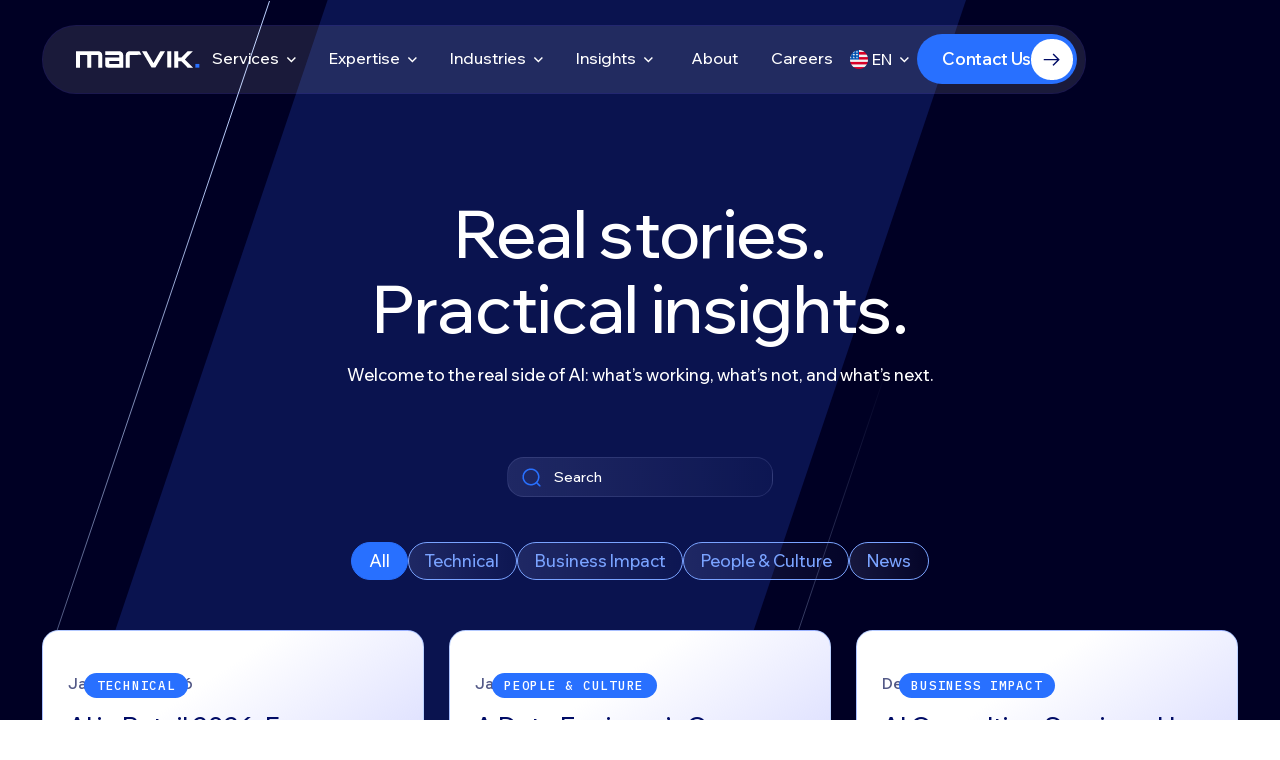

--- FILE ---
content_type: text/html; charset=utf-8
request_url: https://www.marvik.ai/blog
body_size: 13915
content:
<!DOCTYPE html><!-- This site was created in Webflow. https://webflow.com --><!-- Last Published: Tue Jan 06 2026 19:37:13 GMT+0000 (Coordinated Universal Time) --><html data-wf-domain="www.marvik.ai" data-wf-page="68f196a2b69c7114a5a3911c" data-wf-site="68d34212c350b4c0309e75be" lang="en-US"><head><meta charset="utf-8"/><title>Blog</title><link rel="alternate" hrefLang="x-default" href="https://www.marvik.ai/blog"/><link rel="alternate" hrefLang="en-US" href="https://www.marvik.ai/blog"/><link rel="alternate" hrefLang="es-ES" href="https://www.marvik.ai/es/blog"/><link rel="alternate" hrefLang="pt-BR" href="https://www.marvik.ai/pt/blog"/><meta content="Blog" property="og:title"/><meta content="https://cdn.prod.website-files.com/68d34212c350b4c0309e75be/68e2eb0368e2a733faac3969_og-image.jpg" property="og:image"/><meta content="Blog" property="twitter:title"/><meta content="width=device-width, initial-scale=1" name="viewport"/><meta content="Webflow" name="generator"/><link href="https://cdn.prod.website-files.com/68d34212c350b4c0309e75be/css/marvik-site.webflow.shared.8948b5576.css" rel="stylesheet" type="text/css" integrity="sha384-iUi1V27S5PEnOXG5ykPj9j0aEoVZmGVfkNpVVGIFq0ZqFwfBayaz2VPgTK389Uoz" crossorigin="anonymous"/><link href="https://cdn.prod.website-files.com/68d34212c350b4c0309e75be/css/marvik-site.webflow.68f196a2b69c7114a5a3911c-2a62fadfb.css" rel="stylesheet" type="text/css" integrity="sha384-lyo7lkM5csqsOxROjMEVj8ZZQA0swhtH541zdFvIpz/cxfAGPDFq5iqe511gj4pq" crossorigin="anonymous"/><style>html.w-mod-js:not(.w-mod-ix3) :is(.hero_title, .hero_copy, .margin-top.margin-xsmall, .hero_logos-title, .hero_logos-grid > *, .services_header-copy, .eyebrow) {visibility: hidden !important;}</style><link href="https://fonts.googleapis.com" rel="preconnect"/><link href="https://fonts.gstatic.com" rel="preconnect" crossorigin="anonymous"/><script src="https://ajax.googleapis.com/ajax/libs/webfont/1.6.26/webfont.js" type="text/javascript"></script><script type="text/javascript">WebFont.load({  google: {    families: ["Wix Madefor Display:regular,500,600,700,800","IBM Plex Mono:500"]  }});</script><script type="text/javascript">!function(o,c){var n=c.documentElement,t=" w-mod-";n.className+=t+"js",("ontouchstart"in o||o.DocumentTouch&&c instanceof DocumentTouch)&&(n.className+=t+"touch")}(window,document);</script><link href="https://cdn.prod.website-files.com/68d34212c350b4c0309e75be/68dec73f667acd7c04ba7f1c_d846baf78c955254b0e31a5e529c62a1_Favicon.png" rel="shortcut icon" type="image/x-icon"/><link href="https://cdn.prod.website-files.com/68d34212c350b4c0309e75be/68dec723f7aee25691824b35_WebClip.png" rel="apple-touch-icon"/><script async="" src="https://www.googletagmanager.com/gtag/js?id=G-BQBJ6XZ8ZP"></script><script type="text/javascript">window.dataLayer = window.dataLayer || [];function gtag(){dataLayer.push(arguments);}gtag('set', 'developer_id.dZGVlNj', true);gtag('js', new Date());gtag('config', 'G-BQBJ6XZ8ZP');</script><link
  rel="stylesheet"
  href="https://cdn.jsdelivr.net/npm/swiper@11/swiper-bundle.min.css"
/>
<style>
.nav_fixed {
  transition: transform 0.3s ease-in-out;
}

.nav_fixed.hidden {
  transform: translateY(-100%);
}
</style>

<!-- Start of HubSpot Embed Code -->
<script type="text/javascript" id="hs-script-loader" async defer src="//js.hs-scripts.com/44877625.js"></script>
<!-- End of HubSpot Embed Code -->
<!-- Finsweet Attributes -->
<script async type="module"
src="https://cdn.jsdelivr.net/npm/@finsweet/attributes@2/attributes.js"
fs-list
></script></head><body data-theme="dark"><div class="page-wrapper"><div class="global-styles w-embed"><style>
html:not(.wf-design-mode) { font-size: calc(0.875rem + 0.20833333333333331vw); }
@media screen and (max-width:1920px) { html { font-size: calc(0.875rem + 0.20833333333333337vw); } }
@media screen and (max-width:1440px) { html { font-size: calc(0.9688475546305931rem + 0.10405827263267431vw); } }
@media screen and (max-width:479px) { html { font-size: calc(0.9373692468619247rem + 0.20920502092050208vw); } }
  
/* requires js */
.nav_menu_link { transition: color .3s ease-out; }
.nav_logo { transition: color .3s ease-out; }
body[data-theme="dark"] .nav_menu:not([data-nav-menu-open]) .nav_menu_link { color: white; }
body[data-theme="dark"]:not(.is-nav-open) .nav_logo { color: white; }
.nav_menu_link > svg { transition: transform .4s ease-in-out; }
.nav_menu_link.w--open > svg { transform: rotate(180deg); }
.dropdown-link.w--current .dropdown-link-indicator { display: block }

.btn,
.btn[data-wf--button--variant="secondary"] .btn_circle {
	transition: background-color .3s ease-in-out;
}
.btn:hover {
	background-color: #004ade;
}
.btn[data-wf--button--variant="secondary"]:hover .btn_circle {
	background-color: rgba(0, 74, 222, 1);
}
.btn[data-wf--button--variant="secondary"]:hover {
	background-color: rgba(250, 252, 255, 1);
}
.button-flat .services_card-button_circle-arrow,
.btn .btn_arrow {
	transition: transform .3s ease-in-out;
}
.button-flat:hover .services_card-button_circle-arrow,
.btn:hover .btn_arrow {
	transform: rotate(0deg);
}
.button-flat .button-flat_text,
.btn .btn_text {
	transition: transform .3s ease-in-out;
}
.button-flat:hover .button-flat_text,
.btn:hover .btn_text {
	transform: translateY(-100%);
}

/* locale dropdown flags */
[data-value="en-US"] .flag { background-position: 0 0; }
[data-value="es-ES"] .flag { background-position: -1.125rem 0; }
[data-value="pt-BR"] .flag { background-position: -2.25rem 0; }

a[hreflang]:before {
	content: "";
  display: inline;
  width: 1.125rem;
  height: 1.125rem;
  background-size: 3.375rem;
	background-image: url("https://cdn.prod.website-files.com/68d34212c350b4c0309e75be/68e5d92156eb997852d74c3e_flags.png");
}
a[hreflang="es-ES"]:before { background-position: -1.125rem 0; }
a[hreflang="pt-BR"]:before { background-position: -2.25rem 0; }

/* a11y helper */
.sr-only {
	position: absolute;
  width: 1px;
  height: 1px;
  padding: 0;
  margin: -1px;
  overflow: hidden;
  clip: rect(0, 0, 0, 0);
  white-space: nowrap;
  border-width: 0;
}

/* Mobile Menu */
.w--open .burger_line:nth-child(1) {
	transform: translateY(calc(0.325rem / 2 + 1px)) rotate(45deg);
}
.w--open .burger_line:nth-child(2) {
	width: 1.25rem;
  transform: translateY(calc(-0.325rem / 2 - 1px)) rotate(-45deg);
}
.w-nav-overlay {
	overflow: visible;
  top: 0;
}

/* Remove scrollbar for tabs menu */
.tabs-menu {
  /* Firefox */
  scrollbar-width: none;
  /* Internet Explorer y Edge antiguos */
  -ms-overflow-style: none;
}
/* Chrome, Safari, Opera, Edge (nuevos) */
.tabs-menu::-webkit-scrollbar {
  display: none;
}

.no-scrollbar {
  /* Firefox */
  scrollbar-width: none;
  /* Internet Explorer y Edge antiguos */
  -ms-overflow-style: none;
}
/* Chrome, Safari, Opera, Edge (nuevos) */
.no-scrollbar::-webkit-scrollbar {
  display: none;
}

.swiper-slide { height: auto; }

/* Make text look crisper and more legible in all browsers */
body {
  -webkit-font-smoothing: antialiased;
  -moz-osx-font-smoothing: grayscale;
  font-smoothing: antialiased;
  text-rendering: optimizeLegibility;
}

/* Focus state style for keyboard navigation for the focusable elements */
*[tabindex]:focus-visible,
  input[type="file"]:focus-visible {
   outline: 0.125rem solid #4d65ff;
   outline-offset: 0.125rem;
}

/* Set color style to inherit */
.inherit-color * {
    color: inherit;
}

/* Get rid of top margin on first element in any rich text element */
.w-richtext > :not(div):first-child, .w-richtext > div:first-child > :first-child {
  margin-top: 0 !important;
}

/* Get rid of bottom margin on last element in any rich text element */
.w-richtext>:last-child, .w-richtext ol li:last-child, .w-richtext ul li:last-child {
	margin-bottom: 0 !important;
}


/* Make sure containers never lose their center alignment */
.container-medium,.container-small, .container-large {
	margin-right: auto !important;
  margin-left: auto !important;
}

/* 
Make the following elements inherit typography styles from the parent and not have hardcoded values. 
Important: You will not be able to style for example "All Links" in Designer with this CSS applied.
Uncomment this CSS to use it in the project. Leave this message for future hand-off.
*/
/*
a,
.w-input,
.w-select,
.w-tab-link,
.w-nav-link,
.w-dropdown-btn,
.w-dropdown-toggle,
.w-dropdown-link {
  color: inherit;
  text-decoration: inherit;
  font-size: inherit;
}
*/

/* Apply "..." after 3 lines of text */
.text-style-3lines {
	display: -webkit-box;
	overflow: hidden;
	-webkit-line-clamp: 3;
	-webkit-box-orient: vertical;
}

/* Apply "..." after 2 lines of text */
.text-style-2lines {
	display: -webkit-box;
	overflow: hidden;
	-webkit-line-clamp: 2;
	-webkit-box-orient: vertical;
}

/* These classes are never overwritten */
.hide {
  display: none !important;
}

@media screen and (max-width: 991px) {
    .hide, .hide-tablet {
        display: none !important;
    }
}
  @media screen and (max-width: 767px) {
    .hide-mobile-landscape{
      display: none !important;
    }
}
  @media screen and (max-width: 479px) {
    .hide-mobile{
      display: none !important;
    }
}
 
.margin-0 {
  margin: 0rem !important;
}
  
.padding-0 {
  padding: 0rem !important;
}

.spacing-clean {
padding: 0rem !important;
margin: 0rem !important;
}

.margin-top {
  margin-right: 0rem !important;
  margin-bottom: 0rem !important;
  margin-left: 0rem !important;
}

.padding-top {
  padding-right: 0rem !important;
  padding-bottom: 0rem !important;
  padding-left: 0rem !important;
}
  
.margin-right {
  margin-top: 0rem !important;
  margin-bottom: 0rem !important;
  margin-left: 0rem !important;
}

.padding-right {
  padding-top: 0rem !important;
  padding-bottom: 0rem !important;
  padding-left: 0rem !important;
}

.margin-bottom {
  margin-top: 0rem !important;
  margin-right: 0rem !important;
  margin-left: 0rem !important;
}

.padding-bottom {
  padding-top: 0rem !important;
  padding-right: 0rem !important;
  padding-left: 0rem !important;
}

.margin-left {
  margin-top: 0rem !important;
  margin-right: 0rem !important;
  margin-bottom: 0rem !important;
}
  
.padding-left {
  padding-top: 0rem !important;
  padding-right: 0rem !important;
  padding-bottom: 0rem !important;
}
  
.margin-horizontal {
  margin-top: 0rem !important;
  margin-bottom: 0rem !important;
}

.padding-horizontal {
  padding-top: 0rem !important;
  padding-bottom: 0rem !important;
}

.margin-vertical {
  margin-right: 0rem !important;
  margin-left: 0rem !important;
}
  
.padding-vertical {
  padding-right: 0rem !important;
  padding-left: 0rem !important;
}
</style>

<style>
/* requires js */
.expertise_card,
.expertise_card * {
  transition: all 0.6s cubic-bezier(0.65, 0, 0.35, 1);
}
.expertise_card-wrapper {
  transition: height 0.6s cubic-bezier(0.65, 0, 0.35, 1);
}
.expertise_card {
  will-change: transform, opacity;
}

/* reveal title */
html.w-mod-js [data-reveal="title"] { visibility: hidden; }

table {
  border-collapse: collapse;
  width: 100%;
	margin-bottom: 2rem;
}
table th {
  background-color: #2870ff;
  color: white;
  padding: 12px;
  text-align: left;
  font-weight: bold;
  border: 1px solid #ddd;
}
table td {
  padding: 10px 12px;
  border: 1px solid #ddd;
}

.technology_item .tech_b {
	transition: transform .4s ease-in-out;
}
.technology_item:hover .tech_b {
	transform: translateY(0);
}

.divider-grad {
	height: 1px;
	background: linear-gradient(270deg, rgba(39, 106, 255, 0) 0%, #276AFF 27.12%, rgba(39, 106, 255, 0) 97.26%);
}
.divider-grad-v {
	width: 1px;
	background: linear-gradient(180deg, rgba(39, 106, 255, 0) 0%, #276AFF 27.12%, rgba(39, 106, 255, 0) 97.26%);
}
</style></div><div class="nav_fixed"><div data-animation="default" class="nav_component w-nav" data-easing2="ease" data-easing="ease" data-collapse="medium" role="banner" data-no-scroll="1" data-duration="400" data-doc-height="1"><div class="padding-global"><div class="nav_container"><a href="/" class="nav_brand w-nav-brand"><svg xmlns="http://www.w3.org/2000/svg" fill="none" viewBox="0 0 119 16" width="100%" class="nav_logo"><g clip-path="url(#a)"><path fill="currentColor" d="M0 15.683V.133h21.078c1.132 0 2.047.358 2.875 1.113.783.716 1.175 1.591 1.175 2.625v11.852h-3.832V4.587c0-.517-.044-.795-.13-.835-.088-.08-.393-.08-.915-.08h-4.704c-.566 0-.87.04-.914.08-.087.08-.087.358-.087.835v11.096H10.67V4.587c0-.517-.044-.795-.087-.835-.088-.08-.392-.08-.915-.08h-4.79c-.567 0-.871.04-.915.08-.087.08-.087.358-.087.835v11.096H0ZM32.058 15.683c-1.132 0-2.482.12-3.266-.596-.784-.716-.784-2.068-.784-3.102V6.138H41.42v-1.55c0-.518-.043-.796-.087-.836-.087-.08-.392-.08-.914-.08H28.008V.132h13.239c1.132 0 2.047.359 2.874 1.075.784.716 1.176 1.59 1.176 2.625v11.851H32.058Zm.828-3.5h8.579V9.32h-9.581v1.909c0 .517.043.795.087.835.043.08.348.12.915.12ZM47.777 15.683V3.832c0-1.035.392-1.87 1.176-2.625C49.737.49 50.695.133 51.827.133h9.015l2.047 3.5-10.234.04c-.566 0-.871.04-.915.079-.087.08-.087.358-.087.835v11.096h-3.876ZM72.554 15.683 63.234.133h4.443l6.706 11.255L81.046.133h4.442l-9.363 15.51h-3.571v.04ZM87.492 15.683V.133h3.833v15.51h-3.833v.04ZM94.29 15.683V.133h3.831v6.005h3.005L107.18.133h5.095l-1.001.954-6.751 6.84 6.751 6.802 1.001.954h-5.095l-6.054-6.005h-3.005v6.005H94.29Z"></path><path fill="currentColor" d="M114.582 15.68v-3.5h3.833v3.5h-3.833Z" class="path"></path></g></svg></a><nav role="navigation" class="nav_menu w-nav-menu"><div class="nav_menu-main"><div data-hover="true" data-delay="0" class="dropdown w-dropdown"><div class="nav_menu_link nav_dropdown w-dropdown-toggle"><div>Services</div><svg xmlns="http://www.w3.org/2000/svg" width="100%" viewBox="0 0 25 24" fill="none" class="chevron-down"><path d="M8.42847 10L12.4285 14L16.4285 10" stroke="currentColor" stroke-width="1.5"></path></svg></div><nav class="dropdown-menu w-dropdown-list"><a href="/services/find-your-ai-opportunities" class="dropdown-link w-inline-block"><img src="https://cdn.prod.website-files.com/68d34212c350b4c0309e75be/690531c9e92520260ca3188f_find-your-ai-opportunities.svg" loading="lazy" alt="" class="dropdown_image"/><div>Find Your AI Opportunities</div></a><a href="/services/from-data-to-production-ready-ai" class="dropdown-link w-inline-block"><img src="https://cdn.prod.website-files.com/68d34212c350b4c0309e75be/690531d3c4798583b5b4f24c_from-data-to-production-ready-ai.svg" loading="lazy" alt="" class="dropdown_image"/><div>From Data to Production-Ready AI</div></a><a href="/services/on-demand-ai-talent" class="dropdown-link w-inline-block"><img src="https://cdn.prod.website-files.com/68d34212c350b4c0309e75be/690531df4f0897e66285a566_on-demand-ai-talent.svg" loading="lazy" alt="" class="dropdown_image"/><div>On-Demand AI Talent</div></a><a href="/services/ai-leadership" class="dropdown-link w-inline-block"><img src="https://cdn.prod.website-files.com/68d34212c350b4c0309e75be/690531e7988479dc04135115_ai-leadership.svg" loading="lazy" alt="" class="dropdown_image"/><div>AI Leadership</div></a></nav></div><div data-hover="true" data-delay="0" class="dropdown w-dropdown"><div class="nav_menu_link nav_dropdown w-dropdown-toggle"><div>Expertise</div><svg xmlns="http://www.w3.org/2000/svg" width="100%" viewBox="0 0 25 24" fill="none" class="chevron-down"><path d="M8.42847 10L12.4285 14L16.4285 10" stroke="currentColor" stroke-width="1.5"></path></svg></div><nav class="dropdown-menu w-dropdown-list"><a href="/expertise/ai-agents" class="dropdown-link w-inline-block"><img src="https://cdn.prod.website-files.com/68d34212c350b4c0309e75be/6908c0dd104fd870c39894f3_Agents.svg" loading="lazy" alt="" class="dropdown_image"/><div>Agents &amp; LLMs</div></a><a href="/expertise/generative-ai" class="dropdown-link w-inline-block"><img src="https://cdn.prod.website-files.com/68d34212c350b4c0309e75be/6909e800088673018b3d2543_GenAI.svg" loading="lazy" alt="" class="dropdown_image"/><div>Generative AI</div></a><a href="/expertise/computer-vision" class="dropdown-link w-inline-block"><img src="https://cdn.prod.website-files.com/68d34212c350b4c0309e75be/6908c119612011bc04651263_ComputerVision.svg" loading="lazy" alt="" class="dropdown_image"/><div>Computer Vision</div></a><a href="/expertise/predictive-analytics" class="dropdown-link w-inline-block"><img src="https://cdn.prod.website-files.com/68d34212c350b4c0309e75be/6908c17186b3d6c6ed4c33f4_PredictiveAnalytics.svg" loading="lazy" alt="" class="dropdown_image"/><div>Predictive Analytics</div></a><a href="/expertise/data-engineering" class="dropdown-link w-inline-block"><img src="https://cdn.prod.website-files.com/68d34212c350b4c0309e75be/6908c1ca990ce6d03bc28c33_DataEngineering.svg" loading="lazy" alt="" class="dropdown_image"/><div>Data Engineering</div></a><a href="/expertise/robotics-automation" class="dropdown-link w-inline-block"><img src="https://cdn.prod.website-files.com/68d34212c350b4c0309e75be/6909e81511f16e2dda6f6f63_Robotics.svg" loading="lazy" alt="" class="dropdown_image"/><div>Robotics &amp; Automation</div></a></nav></div><div data-hover="true" data-delay="0" class="dropdown w-dropdown"><div class="nav_menu_link nav_dropdown w-dropdown-toggle"><div>Industries</div><svg xmlns="http://www.w3.org/2000/svg" width="100%" viewBox="0 0 25 24" fill="none" class="chevron-down"><path d="M8.42847 10L12.4285 14L16.4285 10" stroke="currentColor" stroke-width="1.5"></path></svg></div><nav class="dropdown-menu is-double-column w-dropdown-list"><div class="dropdown-menu_row"><a href="/industries/ai-for-retail" class="dropdown-link w-inline-block"><img src="https://cdn.prod.website-files.com/68d34212c350b4c0309e75be/6908c3455f082bc1fd6f44cf_Retail.svg" loading="lazy" alt="" class="dropdown_image"/><div>Retail &amp; Fashion</div></a><a href="/industries/e-commerce" class="dropdown-link w-inline-block"><img src="https://cdn.prod.website-files.com/68d34212c350b4c0309e75be/6908c36281944c0554877d35_Ecommerce.svg" loading="lazy" alt="" class="dropdown_image"/><div>E-commerce</div></a><a href="/industries/logistics" class="dropdown-link w-inline-block"><img src="https://cdn.prod.website-files.com/68d34212c350b4c0309e75be/69092c5d0ad2ff992b972fa0_Logistics.svg" loading="lazy" alt="" class="dropdown_image"/><div>Logistics</div></a><a href="/industries/fintech-insurance" class="dropdown-link w-inline-block"><img src="https://cdn.prod.website-files.com/68d34212c350b4c0309e75be/69092c92d7c3408190c90bb3_Fintech.svg" loading="lazy" alt="" class="dropdown_image"/><div>Fintech &amp; Insurance</div></a><a href="/industries/heavy-industry-manufacturing" class="dropdown-link w-inline-block"><img src="https://cdn.prod.website-files.com/68d34212c350b4c0309e75be/69092cad15e36d0e3b36e370_Industry.svg" loading="lazy" alt="" class="dropdown_image"/><div>Heavy Industry &amp; Manufacturing</div></a><a href="/industries/healthcare" class="dropdown-link w-inline-block"><img src="https://cdn.prod.website-files.com/68d34212c350b4c0309e75be/6908c3fcc0cd8fc821ed0c85_Healthcare.svg" loading="lazy" alt="" class="dropdown_image"/><div>Healthcare</div></a><a href="/industries/education" class="dropdown-link w-inline-block"><img src="https://cdn.prod.website-files.com/68d34212c350b4c0309e75be/69092cc78e9f8159d8ffe5de_Education.svg" loading="lazy" alt="" class="dropdown_image"/><div>Education</div></a><a href="/industries/marketing-advertisement" class="dropdown-link w-inline-block"><img src="https://cdn.prod.website-files.com/68d34212c350b4c0309e75be/69092ce5587d6dab9ee44fdf_Marketing.svg" loading="lazy" alt="" class="dropdown_image"/><div>Marketing &amp; Advertisement</div></a><a href="/industries/energy" class="dropdown-link w-inline-block"><img src="https://cdn.prod.website-files.com/68d34212c350b4c0309e75be/69092cf865adf769027a0142_Energy.svg" loading="lazy" alt="" class="dropdown_image"/><div>Energy</div></a><a href="/industries/government" class="dropdown-link w-inline-block"><img src="https://cdn.prod.website-files.com/68d34212c350b4c0309e75be/69092d0c2a11913f5dd3987c_Government.svg" loading="lazy" alt="" class="dropdown_image"/><div>Government</div></a><a href="/industries/sports" class="dropdown-link w-inline-block"><img src="https://cdn.prod.website-files.com/68d34212c350b4c0309e75be/69092d458b953d16fc053315_Sports.svg" loading="lazy" alt="" class="dropdown_image"/><div>Sports</div></a><a href="/industries/biotechnology" class="dropdown-link w-inline-block"><img src="https://cdn.prod.website-files.com/68d34212c350b4c0309e75be/6939c24cf26be926abb9e37e_40px.svg" loading="lazy" width="40" height="40" alt="" class="dropdown_image"/><div>Biotechnology</div></a></div></nav></div><div data-hover="true" data-delay="0" class="dropdown w-dropdown"><div class="nav_menu_link nav_dropdown w-dropdown-toggle"><div>Insights</div><svg xmlns="http://www.w3.org/2000/svg" width="100%" viewBox="0 0 25 24" fill="none" class="chevron-down"><path d="M8.42847 10L12.4285 14L16.4285 10" stroke="currentColor" stroke-width="1.5"></path></svg></div><nav class="dropdown-menu w-dropdown-list"><a href="/events" class="dropdown-link w-inline-block"><img src="https://cdn.prod.website-files.com/68d34212c350b4c0309e75be/6908c29a1180f70eaccab433_Events.svg" loading="lazy" alt="" class="dropdown_image"/><div>Events</div></a><a href="/blog" aria-current="page" class="dropdown-link w-inline-block w--current"><img src="https://cdn.prod.website-files.com/68d34212c350b4c0309e75be/6908c2aa487ba4a2120cfb5b_Blog.svg" loading="lazy" alt="" class="dropdown_image"/><div>Blog</div></a><a href="/ebooks" class="dropdown-link w-inline-block"><img src="https://cdn.prod.website-files.com/68d34212c350b4c0309e75be/6908c2bb68789f23bd69193f_Ebooks.svg" loading="lazy" alt="" class="dropdown_image"/><div>Ebooks</div></a><a href="/cases" class="dropdown-link w-inline-block"><img src="https://cdn.prod.website-files.com/68d34212c350b4c0309e75be/690e16de336c0576821a3866_Cases.svg" loading="lazy" alt="" class="dropdown_image"/><div>Cases</div></a></nav></div><a href="/about" class="nav_menu_link w-nav-link">About</a><a href="/careers" class="nav_menu_link w-nav-link">Careers</a></div><div class="nav_locales"><div class="locales-wrapper w-locales-list"><div data-hover="true" data-delay="0" class="locale-dropdown w-dropdown"><div data-value="en-US" class="dropdown-toggle nav_menu_link nav_dropdown w-dropdown-toggle"><div class="flag"></div><div>EN</div><svg xmlns="http://www.w3.org/2000/svg" width="100%" viewBox="0 0 25 24" fill="none" class="chevron-down"><path d="M8.42847 10L12.4285 14L16.4285 10" stroke="currentColor" stroke-width="1.5"></path></svg></div><nav class="dropdown-menu is-lang w-dropdown-list"><div role="list" class="w-locales-items"><div role="listitem" class="w-locales-item"><a hreflang="en-US" href="/blog" aria-current="page" class="dropdown-link w--current">EN</a></div><div role="listitem" class="w-locales-item"><a hreflang="es-ES" href="/es/blog" class="dropdown-link">ES</a></div><div role="listitem" class="w-locales-item"><a hreflang="pt-BR" href="/pt/blog" class="dropdown-link">PT</a></div></div></nav></div></div><a data-wf--button--variant="secondary" href="/contact" class="btn w-variant-91272542-8bfb-166c-ac85-b2ab84a09631 w-inline-block"><div class="btn_wrap"><div class="btn_text">Contact Us</div><div class="btn_text is-2">Contact Us</div></div><div class="btn_circle w-variant-91272542-8bfb-166c-ac85-b2ab84a09631"><svg xmlns="http://www.w3.org/2000/svg" width="100%" viewBox="0 0 25 24" fill="none" class="btn_arrow"><path d="M7.61808 18.1181L17.0941 8.64207V15.048H18.452V7.01845L18.4373 6.35424L17.7731 6.33948H9.74354V7.69742H16.1494L6.67343 17.1734L7.61808 18.1181Z" fill="currentColor"></path></svg></div></a></div></nav><div class="nav_button w-nav-button"><div class="nav_button-circle"><div class="burger"><div class="burger_line"></div><div class="burger_line is-2"></div></div></div></div></div></div></div></div><div data-dark="" fs-list-element="scroll-anchor-pagination" class="main-wrapper bg-dark"><div class="padding-global"><div class="container-large"><img src="https://cdn.prod.website-files.com/68d34212c350b4c0309e75be/68f2a4c45a39b7fccd2e4cd8_bg-blog-left.svg" loading="lazy" alt="" class="bg-blog-left"/><img src="https://cdn.prod.website-files.com/68d34212c350b4c0309e75be/68f2a4fac47e3d85c259a48a_bg-blog-right.svg" loading="lazy" alt="" class="bg-blog-right"/><div class="blog_header"><h2 class="blog_header-title">Real stories.<br/>Practical insights.</h2><p class="blog_header-copy">Welcome to the real side of AI: what’s working, what’s not, and what’s next.</p></div><div class="blog_navbar"><div class="form_block_filters w-form"><form id="email-form" name="email-form" data-name="Email Form" method="get" fs-list-element="filters" class="filters_form" data-wf-page-id="68f196a2b69c7114a5a3911c" data-wf-element-id="54cc71ef-a3fe-2541-f32d-3638983d5a26"><div class="search"><input class="search_input w-input" maxlength="256" fs-list-field="itemTitle" name="field" data-name="Field" placeholder="Search" type="text" id="field"/><svg xmlns="http://www.w3.org/2000/svg" width="100%" viewBox="0 0 24 24" fill="none" class="search_icon"><path d="M5.65625 5.65625C8.86497 2.44753 14.0684 2.44788 17.2773 5.65625L17.5684 5.96289C20.3154 9.00292 20.3856 13.6002 17.7822 16.7217L20.5303 19.4697C20.8232 19.7626 20.8232 20.2374 20.5303 20.5303C20.2374 20.8232 19.7626 20.8232 19.4697 20.5303L16.7217 17.7822C13.4934 20.4746 8.68633 20.3074 5.65625 17.2773C2.44788 14.0684 2.44753 8.86497 5.65625 5.65625ZM15.9658 6.47949C13.3291 4.09744 9.25882 4.17673 6.71777 6.71777C4.09477 9.34077 4.09499 13.5937 6.71777 16.2168C9.3409 18.8396 13.5938 18.8398 16.2168 16.2168C18.7579 13.6757 18.8374 9.60452 16.4551 6.96777L16.2168 6.71777L15.9658 6.47949Z" fill="currentColor"></path></svg></div><div class="filters_group no-scrollbar"><label class="filters_form-item w-radio"><input fs-list-value="" class="w-form-formradioinput filters_form-radio w-radio-input" fs-list-field="category" name="Categories" data-name="Categories" type="radio" id="all" checked="" value="Radio"/><span class="filters_form-label w-form-label" for="all">All</span></label><div class="w-dyn-list"><div role="list" class="collection-list-2 w-dyn-items"><div role="listitem" class="w-dyn-item"><label class="filters_form-item w-radio"><input fs-list-value="Technical" class="w-form-formradioinput filters_form-radio w-radio-input" fs-list-field="category" name="Categories" data-name="Categories" type="radio" id="Technical" value="Radio"/><span class="filters_form-label w-form-label" for="radio">Technical</span></label></div><div role="listitem" class="w-dyn-item"><label class="filters_form-item w-radio"><input fs-list-value="Business Impact" class="w-form-formradioinput filters_form-radio w-radio-input" fs-list-field="category" name="Categories" data-name="Categories" type="radio" id="Business Impact" value="Radio"/><span class="filters_form-label w-form-label" for="radio">Business Impact</span></label></div><div role="listitem" class="w-dyn-item"><label class="filters_form-item w-radio"><input fs-list-value="People &amp; Culture" class="w-form-formradioinput filters_form-radio w-radio-input" fs-list-field="category" name="Categories" data-name="Categories" type="radio" id="People &amp; Culture" value="Radio"/><span class="filters_form-label w-form-label" for="radio">People &amp; Culture</span></label></div><div role="listitem" class="w-dyn-item"><label class="filters_form-item w-radio"><input fs-list-value="News" class="w-form-formradioinput filters_form-radio w-radio-input" fs-list-field="category" name="Categories" data-name="Categories" type="radio" id="News" value="Radio"/><span class="filters_form-label w-form-label" for="radio">News</span></label></div></div></div></div></form><div class="w-form-done"><div>Thank you! Your submission has been received!</div></div><div class="w-form-fail"><div>Oops! Something went wrong while submitting the form.</div></div></div><div class="w-embed"><style>
.filters_form-item input:checked ~ .filters_form-label {
	background: rgba(40, 112, 255, 1) !important;
  color: white !important;
  border-color: rgba(40, 112, 255, 1) !important;
}
</style></div></div><div class="blog_collection-wrapper"><div class="collection-list-wrapper w-dyn-list"><div fs-list-showquery="true" fs-list-element="list" fs-list-load="pagination" fs-list-pagesiblings="1" fs-list-pageboundary="1" role="list" class="collection-list w-dyn-items"><div id="w-node-c2f7fad5-3f07-4b76-3e99-8d4daaf15314-a5a3911c" role="listitem" class="collection-item w-dyn-item"><a href="/blog/ai-in-retail-2026-from-innovation-theater-to-operational-advantage" class="post_card w-inline-block"><div fs-list-field="category" class="category_hidden">Technical</div><div class="post_card-image"><img src="https://cdn.prod.website-files.com/68de95aee67e480a6ba0c55f/69722a84e866d06c503ab7c0_post%20(63).png" loading="lazy" alt="" class="post_image"/><div fs-cmsfilter-field="category" class="post_card-category"><div class="pill"><div class="pill_text">Technical</div></div></div></div><div class="post_card-date">January 22, 2026</div><h3 fs-list-field="itemTitle" class="post_card-title">AI in Retail 2026: From Innovation Theater to Operational Advantage</h3><div class="button-flat"><div class="button-flat_wrapper"><div class="button-flat_text">Read Article</div><div class="button-flat_text is-2">Read Article</div></div><div class="button-flat_circle"><svg xmlns="http://www.w3.org/2000/svg" width="100%" viewBox="0 0 25 24" fill="none" class="services_card-button_circle-arrow"><path d="M7.61808 18.1181L17.0941 8.64207V15.048H18.452V7.01845L18.4373 6.35424L17.7731 6.33948H9.74354V7.69742H16.1494L6.67343 17.1734L7.61808 18.1181Z" fill="currentColor" class="path-2"></path></svg></div></div></a></div><div id="w-node-c2f7fad5-3f07-4b76-3e99-8d4daaf15314-a5a3911c" role="listitem" class="collection-item w-dyn-item"><a href="/blog/a-data-engineers-career-journey-in-ai" class="post_card w-inline-block"><div fs-list-field="category" class="category_hidden">People &amp; Culture</div><div class="post_card-image"><img src="https://cdn.prod.website-files.com/68de95aee67e480a6ba0c55f/6972219dac210f2eee7f2807_post%20(62).png" loading="lazy" alt="" class="post_image"/><div fs-cmsfilter-field="category" class="post_card-category"><div class="pill"><div class="pill_text">People &amp; Culture</div></div></div></div><div class="post_card-date">January 22, 2026</div><h3 fs-list-field="itemTitle" class="post_card-title">A Data Engineer’s Career Journey in AI</h3><div class="button-flat"><div class="button-flat_wrapper"><div class="button-flat_text">Read Article</div><div class="button-flat_text is-2">Read Article</div></div><div class="button-flat_circle"><svg xmlns="http://www.w3.org/2000/svg" width="100%" viewBox="0 0 25 24" fill="none" class="services_card-button_circle-arrow"><path d="M7.61808 18.1181L17.0941 8.64207V15.048H18.452V7.01845L18.4373 6.35424L17.7731 6.33948H9.74354V7.69742H16.1494L6.67343 17.1734L7.61808 18.1181Z" fill="currentColor" class="path-2"></path></svg></div></div></a></div><div id="w-node-c2f7fad5-3f07-4b76-3e99-8d4daaf15314-a5a3911c" role="listitem" class="collection-item w-dyn-item"><a href="/blog/ai-consulting-services-how-businesses-are-turning-data-into-decisions" class="post_card w-inline-block"><div fs-list-field="category" class="category_hidden">Business Impact</div><div class="post_card-image"><img src="https://cdn.prod.website-files.com/68de95aee67e480a6ba0c55f/696100de44c0b22fa415973c_Disen%CC%83o%20sin%20ti%CC%81tulo%20-%202026-01-09T102128.551.png" loading="lazy" alt="" class="post_image"/><div fs-cmsfilter-field="category" class="post_card-category"><div class="pill"><div class="pill_text">Business Impact</div></div></div></div><div class="post_card-date">December 26, 2025</div><h3 fs-list-field="itemTitle" class="post_card-title">AI Consulting Services: How Businesses Are Turning Data Into Decisions</h3><div class="button-flat"><div class="button-flat_wrapper"><div class="button-flat_text">Read Article</div><div class="button-flat_text is-2">Read Article</div></div><div class="button-flat_circle"><svg xmlns="http://www.w3.org/2000/svg" width="100%" viewBox="0 0 25 24" fill="none" class="services_card-button_circle-arrow"><path d="M7.61808 18.1181L17.0941 8.64207V15.048H18.452V7.01845L18.4373 6.35424L17.7731 6.33948H9.74354V7.69742H16.1494L6.67343 17.1734L7.61808 18.1181Z" fill="currentColor" class="path-2"></path></svg></div></div></a></div><div id="w-node-c2f7fad5-3f07-4b76-3e99-8d4daaf15314-a5a3911c" role="listitem" class="collection-item w-dyn-item"><a href="/blog/the-ai-stack-is-shifting-and-vertical-integration-is-becoming-a-real-advantage" class="post_card w-inline-block"><div fs-list-field="category" class="category_hidden">Business Impact</div><div class="post_card-image"><img src="https://cdn.prod.website-files.com/68de95aee67e480a6ba0c55f/69614ae27d1a7f569fcdaec1_Disen%CC%83o%20sin%20ti%CC%81tulo%20-%202026-01-09T153705.998.png" loading="lazy" alt="" class="post_image"/><div fs-cmsfilter-field="category" class="post_card-category"><div class="pill"><div class="pill_text">Business Impact</div></div></div></div><div class="post_card-date">December 26, 2025</div><h3 fs-list-field="itemTitle" class="post_card-title">The AI Stack Is Shifting and Vertical Integration Is Becoming a Real Advantage</h3><div class="button-flat"><div class="button-flat_wrapper"><div class="button-flat_text">Read Article</div><div class="button-flat_text is-2">Read Article</div></div><div class="button-flat_circle"><svg xmlns="http://www.w3.org/2000/svg" width="100%" viewBox="0 0 25 24" fill="none" class="services_card-button_circle-arrow"><path d="M7.61808 18.1181L17.0941 8.64207V15.048H18.452V7.01845L18.4373 6.35424L17.7731 6.33948H9.74354V7.69742H16.1494L6.67343 17.1734L7.61808 18.1181Z" fill="currentColor" class="path-2"></path></svg></div></div></a></div><div id="w-node-c2f7fad5-3f07-4b76-3e99-8d4daaf15314-a5a3911c" role="listitem" class="collection-item w-dyn-item"><a href="/blog/building-a-career-as-a-machine-learning-engineer" class="post_card w-inline-block"><div fs-list-field="category" class="category_hidden">People &amp; Culture</div><div class="post_card-image"><img src="https://cdn.prod.website-files.com/68de95aee67e480a6ba0c55f/694ecdb6be8954228759c91d_Disen%CC%83o%20sin%20ti%CC%81tulo%20-%202025-12-26T150220.765.png" loading="lazy" alt="" sizes="100vw" srcset="https://cdn.prod.website-files.com/68de95aee67e480a6ba0c55f/694ecdb6be8954228759c91d_Disen%CC%83o%20sin%20ti%CC%81tulo%20-%202025-12-26T150220.765-p-500.png 500w, https://cdn.prod.website-files.com/68de95aee67e480a6ba0c55f/694ecdb6be8954228759c91d_Disen%CC%83o%20sin%20ti%CC%81tulo%20-%202025-12-26T150220.765-p-800.png 800w, https://cdn.prod.website-files.com/68de95aee67e480a6ba0c55f/694ecdb6be8954228759c91d_Disen%CC%83o%20sin%20ti%CC%81tulo%20-%202025-12-26T150220.765-p-1080.png 1080w, https://cdn.prod.website-files.com/68de95aee67e480a6ba0c55f/694ecdb6be8954228759c91d_Disen%CC%83o%20sin%20ti%CC%81tulo%20-%202025-12-26T150220.765-p-1600.png 1600w, https://cdn.prod.website-files.com/68de95aee67e480a6ba0c55f/694ecdb6be8954228759c91d_Disen%CC%83o%20sin%20ti%CC%81tulo%20-%202025-12-26T150220.765-p-2000.png 2000w, https://cdn.prod.website-files.com/68de95aee67e480a6ba0c55f/694ecdb6be8954228759c91d_Disen%CC%83o%20sin%20ti%CC%81tulo%20-%202025-12-26T150220.765-p-2600.png 2600w, https://cdn.prod.website-files.com/68de95aee67e480a6ba0c55f/694ecdb6be8954228759c91d_Disen%CC%83o%20sin%20ti%CC%81tulo%20-%202025-12-26T150220.765.png 2680w" class="post_image"/><div fs-cmsfilter-field="category" class="post_card-category"><div class="pill"><div class="pill_text">People &amp; Culture</div></div></div></div><div class="post_card-date">December 23, 2025</div><h3 fs-list-field="itemTitle" class="post_card-title">Building a Career as a Machine Learning Engineer</h3><div class="button-flat"><div class="button-flat_wrapper"><div class="button-flat_text">Read Article</div><div class="button-flat_text is-2">Read Article</div></div><div class="button-flat_circle"><svg xmlns="http://www.w3.org/2000/svg" width="100%" viewBox="0 0 25 24" fill="none" class="services_card-button_circle-arrow"><path d="M7.61808 18.1181L17.0941 8.64207V15.048H18.452V7.01845L18.4373 6.35424L17.7731 6.33948H9.74354V7.69742H16.1494L6.67343 17.1734L7.61808 18.1181Z" fill="currentColor" class="path-2"></path></svg></div></div></a></div><div id="w-node-c2f7fad5-3f07-4b76-3e99-8d4daaf15314-a5a3911c" role="listitem" class="collection-item w-dyn-item"><a href="/blog/make-your-llm-robust-prompt-hacking-with-agents" class="post_card w-inline-block"><div fs-list-field="category" class="category_hidden">Technical</div><div class="post_card-image"><img src="https://cdn.prod.website-files.com/68de95aee67e480a6ba0c55f/69614e24889285c32169b3a4_Disen%CC%83o%20sin%20ti%CC%81tulo%20-%202026-01-09T155111.048.png" loading="lazy" alt="" class="post_image"/><div fs-cmsfilter-field="category" class="post_card-category"><div class="pill"><div class="pill_text">Technical</div></div></div></div><div class="post_card-date">December 5, 2025</div><h3 fs-list-field="itemTitle" class="post_card-title">Make Your LLM Robust: Prompt Hacking with Agents</h3><div class="button-flat"><div class="button-flat_wrapper"><div class="button-flat_text">Read Article</div><div class="button-flat_text is-2">Read Article</div></div><div class="button-flat_circle"><svg xmlns="http://www.w3.org/2000/svg" width="100%" viewBox="0 0 25 24" fill="none" class="services_card-button_circle-arrow"><path d="M7.61808 18.1181L17.0941 8.64207V15.048H18.452V7.01845L18.4373 6.35424L17.7731 6.33948H9.74354V7.69742H16.1494L6.67343 17.1734L7.61808 18.1181Z" fill="currentColor" class="path-2"></path></svg></div></div></a></div><div id="w-node-c2f7fad5-3f07-4b76-3e99-8d4daaf15314-a5a3911c" role="listitem" class="collection-item w-dyn-item"><a href="/blog/sometimes-less-is-more-the-rise-of-small-language-models" class="post_card w-inline-block"><div fs-list-field="category" class="category_hidden">Technical</div><div class="post_card-image"><img src="https://cdn.prod.website-files.com/68de95aee67e480a6ba0c55f/69614fca45625509df1645af_Disen%CC%83o%20sin%20ti%CC%81tulo%20-%202026-01-09T155801.231.png" loading="lazy" alt="" class="post_image"/><div fs-cmsfilter-field="category" class="post_card-category"><div class="pill"><div class="pill_text">Technical</div></div></div></div><div class="post_card-date">December 4, 2025</div><h3 fs-list-field="itemTitle" class="post_card-title">Sometimes less is more: The Rise of Small Language Models</h3><div class="button-flat"><div class="button-flat_wrapper"><div class="button-flat_text">Read Article</div><div class="button-flat_text is-2">Read Article</div></div><div class="button-flat_circle"><svg xmlns="http://www.w3.org/2000/svg" width="100%" viewBox="0 0 25 24" fill="none" class="services_card-button_circle-arrow"><path d="M7.61808 18.1181L17.0941 8.64207V15.048H18.452V7.01845L18.4373 6.35424L17.7731 6.33948H9.74354V7.69742H16.1494L6.67343 17.1734L7.61808 18.1181Z" fill="currentColor" class="path-2"></path></svg></div></div></a></div><div id="w-node-c2f7fad5-3f07-4b76-3e99-8d4daaf15314-a5a3911c" role="listitem" class="collection-item w-dyn-item"><a href="/blog/generating-3d-assets-for-digital-twin-robotics-environments" class="post_card w-inline-block"><div fs-list-field="category" class="category_hidden">Technical</div><div class="post_card-image"><img src="https://cdn.prod.website-files.com/68de95aee67e480a6ba0c55f/696150f545625509df169805_Disen%CC%83o%20sin%20ti%CC%81tulo%20-%202026-01-09T160258.818.png" loading="lazy" alt="" class="post_image"/><div fs-cmsfilter-field="category" class="post_card-category"><div class="pill"><div class="pill_text">Technical</div></div></div></div><div class="post_card-date">December 4, 2025</div><h3 fs-list-field="itemTitle" class="post_card-title">Generating 3D Assets for Digital Twin Robotics Environments</h3><div class="button-flat"><div class="button-flat_wrapper"><div class="button-flat_text">Read Article</div><div class="button-flat_text is-2">Read Article</div></div><div class="button-flat_circle"><svg xmlns="http://www.w3.org/2000/svg" width="100%" viewBox="0 0 25 24" fill="none" class="services_card-button_circle-arrow"><path d="M7.61808 18.1181L17.0941 8.64207V15.048H18.452V7.01845L18.4373 6.35424L17.7731 6.33948H9.74354V7.69742H16.1494L6.67343 17.1734L7.61808 18.1181Z" fill="currentColor" class="path-2"></path></svg></div></div></a></div><div id="w-node-c2f7fad5-3f07-4b76-3e99-8d4daaf15314-a5a3911c" role="listitem" class="collection-item w-dyn-item"><a href="/blog/accelerating-molecular-design-with-ai-bionemo-at-the-frontier-of-biotech" class="post_card w-inline-block"><div fs-list-field="category" class="category_hidden">Technical</div><div class="post_card-image"><img src="https://cdn.prod.website-files.com/68de95aee67e480a6ba0c55f/696151d27549746592264757_Disen%CC%83o%20sin%20ti%CC%81tulo%20-%202026-01-09T160619.263.png" loading="lazy" alt="" class="post_image"/><div fs-cmsfilter-field="category" class="post_card-category"><div class="pill"><div class="pill_text">Technical</div></div></div></div><div class="post_card-date">December 3, 2025</div><h3 fs-list-field="itemTitle" class="post_card-title">Accelerating Molecular Design with AI: BioNeMo at the Frontier of Biotech</h3><div class="button-flat"><div class="button-flat_wrapper"><div class="button-flat_text">Read Article</div><div class="button-flat_text is-2">Read Article</div></div><div class="button-flat_circle"><svg xmlns="http://www.w3.org/2000/svg" width="100%" viewBox="0 0 25 24" fill="none" class="services_card-button_circle-arrow"><path d="M7.61808 18.1181L17.0941 8.64207V15.048H18.452V7.01845L18.4373 6.35424L17.7731 6.33948H9.74354V7.69742H16.1494L6.67343 17.1734L7.61808 18.1181Z" fill="currentColor" class="path-2"></path></svg></div></div></a></div><div id="w-node-c2f7fad5-3f07-4b76-3e99-8d4daaf15314-a5a3911c" role="listitem" class="collection-item w-dyn-item"><a href="/blog/ai-in-biotechnology-accelerating-drug-discovery-and-genomics" class="post_card w-inline-block"><div fs-list-field="category" class="category_hidden">Business Impact</div><div class="post_card-image"><img src="https://cdn.prod.website-files.com/68de95aee67e480a6ba0c55f/69247c41e4f00abf962ee066_Disen%CC%83o%20sin%20ti%CC%81tulo%20(86).png" loading="lazy" alt="" sizes="100vw" srcset="https://cdn.prod.website-files.com/68de95aee67e480a6ba0c55f/69247c41e4f00abf962ee066_Disen%CC%83o%20sin%20ti%CC%81tulo%20(86)-p-500.png 500w, https://cdn.prod.website-files.com/68de95aee67e480a6ba0c55f/69247c41e4f00abf962ee066_Disen%CC%83o%20sin%20ti%CC%81tulo%20(86)-p-800.png 800w, https://cdn.prod.website-files.com/68de95aee67e480a6ba0c55f/69247c41e4f00abf962ee066_Disen%CC%83o%20sin%20ti%CC%81tulo%20(86)-p-1080.png 1080w, https://cdn.prod.website-files.com/68de95aee67e480a6ba0c55f/69247c41e4f00abf962ee066_Disen%CC%83o%20sin%20ti%CC%81tulo%20(86)-p-1600.png 1600w, https://cdn.prod.website-files.com/68de95aee67e480a6ba0c55f/69247c41e4f00abf962ee066_Disen%CC%83o%20sin%20ti%CC%81tulo%20(86)-p-2000.png 2000w, https://cdn.prod.website-files.com/68de95aee67e480a6ba0c55f/69247c41e4f00abf962ee066_Disen%CC%83o%20sin%20ti%CC%81tulo%20(86)-p-2600.png 2600w, https://cdn.prod.website-files.com/68de95aee67e480a6ba0c55f/69247c41e4f00abf962ee066_Disen%CC%83o%20sin%20ti%CC%81tulo%20(86).png 2680w" class="post_image"/><div fs-cmsfilter-field="category" class="post_card-category"><div class="pill"><div class="pill_text">Business Impact</div></div></div></div><div class="post_card-date">November 26, 2025</div><h3 fs-list-field="itemTitle" class="post_card-title">AI in Biotechnology: Accelerating Drug Discovery and Genomics</h3><div class="button-flat"><div class="button-flat_wrapper"><div class="button-flat_text">Read Article</div><div class="button-flat_text is-2">Read Article</div></div><div class="button-flat_circle"><svg xmlns="http://www.w3.org/2000/svg" width="100%" viewBox="0 0 25 24" fill="none" class="services_card-button_circle-arrow"><path d="M7.61808 18.1181L17.0941 8.64207V15.048H18.452V7.01845L18.4373 6.35424L17.7731 6.33948H9.74354V7.69742H16.1494L6.67343 17.1734L7.61808 18.1181Z" fill="currentColor" class="path-2"></path></svg></div></div></a></div><div id="w-node-c2f7fad5-3f07-4b76-3e99-8d4daaf15314-a5a3911c" role="listitem" class="collection-item w-dyn-item"><a href="/blog/how-to-talk-with-your-spreadsheet-data" class="post_card w-inline-block"><div fs-list-field="category" class="category_hidden">Technical</div><div class="post_card-image"><img src="https://cdn.prod.website-files.com/68de95aee67e480a6ba0c55f/696154c47a307201bd5bf3ed_how.png" loading="lazy" alt="" class="post_image"/><div fs-cmsfilter-field="category" class="post_card-category"><div class="pill"><div class="pill_text">Technical</div></div></div></div><div class="post_card-date">November 19, 2025</div><h3 fs-list-field="itemTitle" class="post_card-title">How to Talk with Your Spreadsheet Data</h3><div class="button-flat"><div class="button-flat_wrapper"><div class="button-flat_text">Read Article</div><div class="button-flat_text is-2">Read Article</div></div><div class="button-flat_circle"><svg xmlns="http://www.w3.org/2000/svg" width="100%" viewBox="0 0 25 24" fill="none" class="services_card-button_circle-arrow"><path d="M7.61808 18.1181L17.0941 8.64207V15.048H18.452V7.01845L18.4373 6.35424L17.7731 6.33948H9.74354V7.69742H16.1494L6.67343 17.1734L7.61808 18.1181Z" fill="currentColor" class="path-2"></path></svg></div></div></a></div><div id="w-node-c2f7fad5-3f07-4b76-3e99-8d4daaf15314-a5a3911c" role="listitem" class="collection-item w-dyn-item"><a href="/blog/chatgpt-vs-custom-ai-models-whats-the-right-approach-for-your-business" class="post_card w-inline-block"><div fs-list-field="category" class="category_hidden">Business Impact</div><div class="post_card-image"><img src="https://cdn.prod.website-files.com/68de95aee67e480a6ba0c55f/6961559a2b9c098789fa0781_chat.png" loading="lazy" alt="" class="post_image"/><div fs-cmsfilter-field="category" class="post_card-category"><div class="pill"><div class="pill_text">Business Impact</div></div></div></div><div class="post_card-date">November 13, 2025</div><h3 fs-list-field="itemTitle" class="post_card-title">ChatGPT vs. Custom AI Models: What’s the Right Approach for Your Business?</h3><div class="button-flat"><div class="button-flat_wrapper"><div class="button-flat_text">Read Article</div><div class="button-flat_text is-2">Read Article</div></div><div class="button-flat_circle"><svg xmlns="http://www.w3.org/2000/svg" width="100%" viewBox="0 0 25 24" fill="none" class="services_card-button_circle-arrow"><path d="M7.61808 18.1181L17.0941 8.64207V15.048H18.452V7.01845L18.4373 6.35424L17.7731 6.33948H9.74354V7.69742H16.1494L6.67343 17.1734L7.61808 18.1181Z" fill="currentColor" class="path-2"></path></svg></div></div></a></div></div><div role="navigation" aria-label="List" class="w-pagination-wrapper blog_pagination"><div class="list_page-buttons"><a fs-list-element="page-button" href="#" class="fs-list_pagination_button">1</a><div fs-list-element="page-dots" class="fs-list_pagination_dots">...</div></div><a href="?12515536_page=2" aria-label="Next Page" class="w-pagination-next fs-list_pagination_prev is-list-pagination-disabled"><div class="button-flat"><div class="button-flat_wrapper"><div class="button-flat_text">Next</div><div class="button-flat_text is-2">Next</div></div><div class="button-flat_circle"><svg xmlns="http://www.w3.org/2000/svg" width="100%" viewBox="0 0 25 24" fill="none" class="services_card-button_circle-arrow"><path d="M7.61808 18.1181L17.0941 8.64207V15.048H18.452V7.01845L18.4373 6.35424L17.7731 6.33948H9.74354V7.69742H16.1494L6.67343 17.1734L7.61808 18.1181Z" fill="currentColor" class="path-2"></path></svg></div></div></a><link rel="prerender" href="?12515536_page=2"/><div aria-label="Page 1 of 9" role="heading" class="w-page-count page-count-3">1 / 9</div></div></div></div><div class="hidden"><a fs-list-element="page-button" href="/blog" aria-current="page" class="fs-list_pagination_button w--current">1</a></div></div></div><section class="section_outro"><div class="padding-global"><div class="container-large"><div class="outro"><div class="w-embed"><video playsinline muted loop autoplay src="https://cdn.prod.website-files.com/68d34212c350b4c0309e75be%2F68d49f0d781eeb36d913e1e0_hero-video-transcode.webm" poster="https://cdn.prod.website-files.com/68d34212c350b4c0309e75be%2F68d49f0d781eeb36d913e1e0_hero-video-poster-00001.jpg" style="position: absolute; inset: 0; width: 100%; height: 100%; object-fit: cover;"></video></div><div class="outro_layer"></div><div class="outro_content"><h1 data-reveal="title" class="title-1">Every AI journey starts with a conversation</h1><a data-wf--button--variant="secondary" href="/contact" class="btn w-variant-91272542-8bfb-166c-ac85-b2ab84a09631 w-inline-block"><div class="btn_wrap"><div class="btn_text">Let&#x27;s Talk</div><div class="btn_text is-2">Let&#x27;s Talk</div></div><div class="btn_circle w-variant-91272542-8bfb-166c-ac85-b2ab84a09631"><svg xmlns="http://www.w3.org/2000/svg" width="100%" viewBox="0 0 25 24" fill="none" class="btn_arrow"><path d="M7.61808 18.1181L17.0941 8.64207V15.048H18.452V7.01845L18.4373 6.35424L17.7731 6.33948H9.74354V7.69742H16.1494L6.67343 17.1734L7.61808 18.1181Z" fill="currentColor"></path></svg></div></a></div><div class="outro_layer-center"></div></div></div></div></section><footer data-dark="" class="footer padding-section-xlarge"><div class="padding-global"><div class="container-large"><div class="footer_content"><div class="footer_col"><div class="margin-bottom margin-medium"><a href="#" class="footer_logo-link w-inline-block"><img src="https://cdn.prod.website-files.com/68d34212c350b4c0309e75be/68ddd2f3f02287cbb4f03db6_logo-marvik.svg" loading="lazy" alt="Marvik" class="footer_logo"/></a><p class="footer_legal">© 2025 Marvik. All rights reserved.</p></div><div class="margin-bottom margin-custom1"><h2 class="footer_subtitle">Follow us</h2><div class="footer_social"><a href="https://www.youtube.com/@marvikai" target="_blank" class="footer_social-link w-inline-block"><svg xmlns="http://www.w3.org/2000/svg" width="100%" viewBox="0 0 20 20" fill="none" aria-hidden="true" class="footer_social-icon"><path d="M19.8295 6.686C19.7067 5.51684 19.4424 4.22437 18.4694 3.54515C17.7159 3.01843 16.7254 2.99895 15.8008 3.00004C13.8461 3.00004 11.8904 3.00329 9.93581 3.00437C8.05578 3.00653 6.17574 3.00762 4.29571 3.00978C3.51035 3.00978 2.74693 2.95029 2.01751 3.28557C1.3912 3.57327 0.900903 4.12053 0.605845 4.72945C0.196714 5.57631 0.111162 6.53567 0.0618033 7.4723C-0.0292367 9.17792 -0.0193649 10.8879 0.089225 12.5924C0.169296 13.8362 0.372214 15.2109 1.34733 16.0036C2.21166 16.7056 3.43137 16.7402 4.55237 16.7413C8.11061 16.7445 11.67 16.7478 15.2293 16.7499C15.6856 16.751 16.1616 16.7424 16.6267 16.6926C17.5415 16.5953 18.4135 16.3368 19.0014 15.6684C19.5948 14.9945 19.7473 14.0568 19.8372 13.1689C20.0566 11.0144 20.0544 8.83939 19.8295 6.686ZM7.87808 12.8952V6.85472L13.1825 9.87444L7.87808 12.8952Z" fill="currentColor"></path></svg><div class="sr-only">YouTube</div></a><a href="https://www.linkedin.com/company/marvik-ai/" target="_blank" class="footer_social-link w-inline-block"><svg xmlns="http://www.w3.org/2000/svg" width="100%" viewBox="0 0 20 20" fill="none" aria-hidden="true" class="footer_social-icon"><path d="M6.22266 16.8086H3.27441V7.47852H6.22266V16.8086ZM13.459 7.35254C14.5349 7.35255 15.3944 7.70186 16.0361 8.39941C16.6787 9.09697 17 10.0545 17 11.2734V16.6426H14.2002V11.6514C14.2002 11.0368 14.0408 10.5588 13.7227 10.2188C13.4044 9.87869 12.9746 9.70801 12.4375 9.70801C11.9006 9.70809 11.4715 9.8779 11.1533 10.2188C10.8351 10.5588 10.6758 11.0367 10.6758 11.6514V16.6426H7.85938V7.45117H10.6758V8.66992C10.9608 8.26383 11.3453 7.94326 11.8281 7.70703C12.3112 7.47073 12.8547 7.35254 13.459 7.35254ZM4.75781 3C5.27488 3 5.68083 3.15272 6.00781 3.45703C6.33546 3.76129 6.49805 4.14414 6.49805 4.60352C6.49805 5.06285 6.33454 5.42818 6.00781 5.73242C5.67996 6.03673 5.26354 6.18945 4.75781 6.18945C4.25211 6.18945 3.81905 6.0367 3.49121 5.73242C3.16336 5.42811 3 5.0517 3 4.60352C3 4.15533 3.16423 3.76221 3.49121 3.45703C3.81904 3.15279 4.24081 3.00001 4.75781 3Z" fill="currentColor"></path></svg><div class="sr-only">LinkedIn</div></a></div></div></div><div class="footer_col"><div class="margin-bottom margin-medium"><h2 class="footer_subtitle">Services</h2><a href="/services/find-your-ai-opportunities" class="footer_link">Find Your AI Opportunities</a><a href="/services/from-data-to-production-ready-ai" class="footer_link">From Data to Production-Ready AI</a><a href="/services/on-demand-ai-talent" class="footer_link">On-Demand AI Talent</a><a href="/services/ai-leadership" class="footer_link">AI Leadership</a></div><div class="margin-bottom margin-medium"><h2 class="footer_subtitle">Expertise</h2><a href="/expertise/ai-agents" class="footer_link">Agents &amp; LLMs</a><a href="/expertise/generative-ai" class="footer_link">Generative AI</a><a href="/expertise/computer-vision" class="footer_link">Computer Vision</a><a href="/expertise/predictive-analytics" class="footer_link">Predictive Analytics</a><a href="/expertise/data-engineering" class="footer_link">Data Engineering</a><a href="/expertise/robotics-automation" class="footer_link">Robotics &amp; Automation</a></div></div><div class="footer_col"><h2 class="footer_subtitle">Industries</h2><a href="/industries/ai-for-retail" class="footer_link">Retail &amp; Fashion</a><a href="/industries/e-commerce" class="footer_link">Ecommerce</a><a href="/industries/logistics" class="footer_link">Logistics</a><a href="/industries/fintech-insurance" class="footer_link">Fintech &amp; Insurance</a><a href="/industries/heavy-industry-manufacturing" class="footer_link">Heavy Industry &amp; Manufacturing</a><a href="/industries/healthcare" class="footer_link">Healthcare</a><a href="/industries/education" class="footer_link">Education</a><a href="/industries/marketing-advertisement" class="footer_link">Marketing &amp; Advertisement</a><a href="/industries/energy" class="footer_link">Energy</a><a href="/industries/government" class="footer_link">Government</a><a href="/industries/sports" class="footer_link">Sports</a></div><div class="footer_col"><h2 class="footer_subtitle">Insights</h2><a href="/events" class="footer_link">Events</a><a href="/blog" aria-current="page" class="footer_link w--current">Blog</a><a href="/ebooks" class="footer_link">Ebooks</a><a href="/cases" class="footer_link">Cases</a></div><div class="footer_col"><h2 class="footer_subtitle">Company</h2><a href="/about" class="footer_link">About Us</a><a href="/careers" class="footer_link">Careers</a><a href="/contact" class="footer_link">Contact</a></div></div></div></div><div class="footer_shape is-left"></div><div class="footer_shape is-blended"></div><div class="footer_shape"></div><div class="beam is-faded"></div></footer></div></div><script src="https://d3e54v103j8qbb.cloudfront.net/js/jquery-3.5.1.min.dc5e7f18c8.js?site=68d34212c350b4c0309e75be" type="text/javascript" integrity="sha256-9/aliU8dGd2tb6OSsuzixeV4y/faTqgFtohetphbbj0=" crossorigin="anonymous"></script><script src="https://cdn.prod.website-files.com/68d34212c350b4c0309e75be/js/webflow.383b56a8.5018fd94ae4961a8.js" type="text/javascript" integrity="sha384-bYq19MLFwOo2093/gRI4+PHVNSwwJXsd9CpAYO8WSMPPa1NxOQXRJ6C96+AUbXwG" crossorigin="anonymous"></script><script src="https://cdn.prod.website-files.com/gsap/3.14.2/gsap.min.js" type="text/javascript"></script><script src="https://cdn.prod.website-files.com/gsap/3.14.2/Flip.min.js" type="text/javascript"></script><script src="https://cdn.prod.website-files.com/gsap/3.14.2/ScrollTrigger.min.js" type="text/javascript"></script><script src="https://cdn.prod.website-files.com/gsap/3.14.2/SplitText.min.js" type="text/javascript"></script><script type="text/javascript">gsap.registerPlugin(Flip,ScrollTrigger,SplitText);</script><!-- Lenis
<script src="https://unpkg.com/lenis@1.3.11/dist/lenis.min.js"></script>
<script>
  const lenis = new Lenis();
  lenis.on("scroll", ScrollTrigger.update);
  gsap.ticker.add((time) => {
    lenis.raf(time * 1000);
  });
  gsap.ticker.lagSmoothing(0);
</script> -->

<script>
  $(document).ready(() => {
    $(".w-nav-button").click(() => {
      $("body").toggleClass("is-nav-open");
    });

    function initNavbarTheme() {
      const activeSections = new Set();
      const update = () => $("body").attr("data-theme", activeSections.size ? "dark" : "light");

      document.querySelectorAll("[data-dark], [data-wf--sectiontabs--variant='dark']").forEach((section) => {
        ScrollTrigger.create({
          trigger: section,
          start: "top-=60px top",
          end: "bottom-=60px top",
          onEnter: () => {
            activeSections.add(section);
            update();
          },
          onLeave: () => {
            activeSections.delete(section);
            update();
          },
          onEnterBack: () => {
            activeSections.add(section);
            update();
          },
          onLeaveBack: () => {
            activeSections.delete(section);
            update();
          },
          refreshPriority: -1,
        });
      });
    }

    initNavbarTheme();
  });
</script>

<script src="https://cdn.jsdelivr.net/npm/swiper@11/swiper-bundle.min.js"></script>
<script>
  // Impact slider
  new Swiper(".swiper-impact", {
    spaceBetween: 24,
    // initialSlide: 0,
    slidesPerView: 1.1,
    breakpoints: {
      991: {
        slidesPerView: 1,
      },
    },
    loop: false,
    autoplay: false,
    // centeredSlides: false,
    pagination: {
      el: ".swiper-pagination",
    },
    loop: false,
    autoplay: false,
    centeredSlides: true,
    navigation: {
      nextEl: ".impact-custom-button-next",
      prevEl: ".impact-custom-button-prev",
    },
  });

  // Testimonials slider
  const swiperWithImages = $(".swiper-testimonials").hasClass("with-images");
  new Swiper(".swiper-testimonials", {
    spaceBetween: 24,
    initialSlide: 2,
    slidesPerView: 1.1,
    breakpoints: {
      991: {
        slidesPerView: swiperWithImages ? 1 : 2,
      },
    },
    loop: true,
    autoplay: false,
    centeredSlides: true,
    navigation: {
      nextEl: ".custom-button-next",
      prevEl: ".custom-button-prev",
    },
  });
  
  // Testimonials slider with images
  /*new Swiper(".swiper-careers", {
    spaceBetween: 24,
    initialSlide: 2,
    slidesPerView: 1.1,
    breakpoints: {
      991: {
        slidesPerView: 1.1,
      },
    },
    loop: true,
    autoplay: false,
    centeredSlides: true,
    navigation: {
      nextEl: ".custom-button-next",
      prevEl: ".custom-button-prev",
    },
  });*/
</script>

<script>
  $(document).ready(() => {
    $(".scroller_text").removeClass("is-active");
    $(".scroller_icon-inner").css("opacity", 0);

    function updateActiveText() {
      const viewportWidth = $(".scroller_content").parent().width();
      const viewportCenter = viewportWidth / 2;
      const currentX = gsap.getProperty(".scroller_content", "x");

      $(".scroller_col").each(function (index) {
        const $text = $(this).find(".scroller_text");
        const colWidth = $(this).outerWidth();

        const colCenter = currentX + index * colWidth + colWidth / 2;

        if (Math.abs(colCenter - viewportCenter) < 200) {
          $text.addClass("is-active");
          $(".scroller_icon-inner.is-" + (index + 1)).css("opacity", 1);
        } else {
          $text.removeClass("is-active");
          $(".scroller_icon-inner.is-" + (index + 1)).css("opacity", 0);
        }
      });
    }

    if ($(".section_roadmap").length > 0) {
      const mm = gsap.matchMedia();

      mm.add("(min-width: 768px)", () => {
        const tl = gsap.timeline({
          ease: "none",
          scrollTrigger: {
            trigger: ".section_roadmap",
            start: "top top",
            end: "bottom top",
            pin: true,
            scrub: 0.5,
            onUpdate: () => {
              updateActiveText();
            },
            onLeaveBack: () => {
              $(".scroller_text").eq(0).removeClass("is-active");
            },
          },
        });

        const wrapperWidth = $(".scroller_content").width();
        const columnWidth = $(".scroller_col").width();
        const numColumns = $(".scroller_col").length;

        // Calcular el centro de la última columna (índice: numColumns - 1)
        const lastColCenter = (numColumns - 1) * columnWidth + columnWidth / 2;
        const xEnd = wrapperWidth / 2 - lastColCenter;

        tl.fromTo(
          ".scroller_content",
          {
            x: wrapperWidth / 2 + columnWidth / 2,
          },
          {
            x: xEnd,
          }
        );
      });
    }
  });
</script>

<script>
function initiTitleReveal() {
  const titles = document.querySelectorAll('[data-reveal="title"]');

  titles.forEach((title) => {
    const split = new SplitText(title, {
      type: "words",
      mask: "words",
    });

    fixMask(split);

    gsap.from(split.words, {
      onStart: () => {
        gsap.set(title, {
          visibility: "visible",
        });
      },
      scrollTrigger: {
        trigger: title,
        start: "top 85%",
      },
      autoAlpha: 0,
      yPercent: 100,
      duration: 0.8,
      ease: "power2.out",
      stagger: 0.05,
      // onComplete: () => split.revert(),
    });
  });
}

if (document.fonts.status === "loaded") {
  initiTitleReveal();
} else {
  document.fonts.ready.then(initiTitleReveal);
}

function fixMask(split, baseLineHeight = 1.2) {
  const { elements, masks } = split;
  const [firstElement] = elements;
  const lineHeightValue = gsap.getProperty(firstElement, "line-height", "em");
  const lineHeight = parseFloat(String(lineHeightValue));
  const lineHeightDifference = lineHeight - baseLineHeight;

  masks.forEach((mask, i) => {
    const isFirstMask = i === 0;
    const isLastMask = i === masks.length - 1;

    const marginTop = isFirstMask ? `${0.5 * lineHeightDifference}em` : "0";
    const marginBottom = isLastMask
      ? `${0.5 * lineHeightDifference}em`
      : `${lineHeightDifference}em`;

    gsap.set(mask, {
      lineHeight: baseLineHeight,
      marginTop,
      marginBottom,
    });
  });
}
</script>

<script>
  $(document).ready(function() {
  let lastScrollTop = 0;
  const navbar = $('.nav_fixed');
  const scrollThreshold = 5; // Umbral mínimo de scroll para evitar jitter

  $(window).scroll(function() {
    let scrollTop = $(this).scrollTop();
    
    // Solo actuar si el scroll cambió significativamente
    if (Math.abs(scrollTop - lastScrollTop) > scrollThreshold) {
      
      // Scrolling hacia abajo - ocultar navbar
      if (scrollTop > lastScrollTop && scrollTop > navbar.outerHeight()) {
        navbar.addClass('hidden');
      } 
      // Scrolling hacia arriba - mostrar navbar
      else {
        navbar.removeClass('hidden');
      }
      
      lastScrollTop = scrollTop;
    }
  });
});
</script>

<script>
  document.addEventListener("DOMContentLoaded", (event) => {
    gsap.registerPlugin(ScrollTrigger);

    const paragraphs = gsap.utils.toArray(".demo_content p");
    const images = gsap.utils.toArray(".demo_image img");
    const scrollDistanceValue = parseInt(document.querySelector(".demo_grid")?.dataset?.scrollDistance || 400)
    const fixedScrollDistance = scrollDistanceValue || 400;

    let mm = gsap.matchMedia();

    mm.add("(min-width: 768px)", () => {
      ScrollTrigger.create({
        trigger: ".demo_image",
        start: "center center",
        endTrigger: ".demo_grid",
        end: "bottom bottom",
        pin: ".demo_image",
        pinSpacing: false,
      });

      paragraphs.forEach((paragraph, index) => {
        if (index === 0) return;

        gsap.to(images[index], {
          clipPath: "inset(0 0 0% 0)",
          ease: "none",
          scrollTrigger: {
            trigger: paragraph,
            start: "top bottom",
            end: `+=${fixedScrollDistance}`,
            scrub: true,
          },
        });
      });
    });
  });
</script>



<!--<script>
window.FinsweetAttributes ||= [];
window.FinsweetAttributes.push([
  'list',
  (listInstances) => {
    const [listInstance] = listInstances;

  	listInstance.addHook('pagination', (renderedItems) => {
    	console.log('CMS Load rendered items');
      const wrapper = document.querySelector(".blog_collection-wrapper");
      setTimeout(() => {
        wrapper.scrollIntoView({behavior: "smooth"})
      }, 1000);
		});
  },
]);
</script>--><script src="https://hubspotonwebflow.com/assets/js/form-124.js" type="text/javascript" integrity="sha384-bjyNIOqAKScdeQ3THsDZLGagNN56B4X2Auu9YZIGu+tA/PlggMk4jbWruG/P6zYj" crossorigin="anonymous"></script></body></html>

--- FILE ---
content_type: text/css
request_url: https://cdn.prod.website-files.com/68d34212c350b4c0309e75be/css/marvik-site.webflow.68f196a2b69c7114a5a3911c-2a62fadfb.css
body_size: 9462
content:
:root {
  --link-color--link-primary: var(--base-color-brand--blue);
  --background-color--background-primary: var(--base-color-neutral--black);
  --text-color--text-alternate: var(--base-color-neutral--white);
  --base-color-brand--blue: #2870ff;
  --text-color--text-secondary: var(--base-color-neutral--neutral-darker);
  --background-color--background-success: var(--base-color-system--success-green);
  --text-color--text-success: var(--base-color-system--success-green-dark);
  --base-color-brand--blue-dark: #010c66;
  --border-color--border-primary: var(--base-color-neutral--neutral-lightest);
  --background-color--background-alternate: var(--base-color-neutral--white);
  --base-color-brand--blue-black: #000024;
  --background-color--background-secondary: var(--base-color-brand--blue);
  --background-color--background-tertiary: var(--base-color-brand--pink);
  --background-color--background-error: var(--base-color-system--error-red);
  --text-color--text-error: var(--base-color-system--error-red-dark);
  --border-color--border-alternate: var(--base-color-neutral--neutral-darker);
  --text-color--text-primary: var(--base-color-neutral--black);
  --background-color--background-warning: var(--base-color-system--warning-yellow);
  --text-color--text-warning: var(--base-color-system--warning-yellow-dark);
  --base-color-brand--blue-white: #eaefff;
  --base-color-neutral--white: #fff;
  --base-color-neutral--black: #000;
  --base-color-brand--blue-light: #d9e5ff;
  --base-color-brand--blue-xlight: #f1f5ff;
  --base-color-brand--pink: #dd23bb;
  --base-color-brand--blue-2: #2d5fff;
  --base-color-brand--pink-light: #ffaefe;
  --base-color-brand--pink-dark: #3c043b;
  --base-color-neutral--neutral-lightest: #eee;
  --base-color-neutral--neutral-lighter: #ccc;
  --base-color-neutral--neutral-light: #aaa;
  --base-color-neutral--neutral: #666;
  --base-color-neutral--neutral-dark: #444;
  --base-color-neutral--neutral-darker: #222;
  --base-color-neutral--neutral-darkest: #111;
  --base-color-system--success-green: #cef5ca;
  --base-color-system--success-green-dark: #114e0b;
  --base-color-system--warning-yellow: #fcf8d8;
  --base-color-system--warning-yellow-dark: #5e5515;
  --base-color-system--error-red: #f8e4e4;
  --base-color-system--error-red-dark: #3b0b0b;
  --base-color-system--focus-state: #2d62ff;
  --border-color--border-secondary: var(--base-color-brand--blue);
  --link-color--link-secondary: var(--base-color-neutral--black);
  --link-color--link-alternate: var(--base-color-neutral--white);
}

body {
  color: #000;
  font-family: system-ui, -apple-system, BlinkMacSystemFont, Segoe UI, Roboto, Oxygen, Ubuntu, Cantarell, Fira Sans, Droid Sans, Helvetica Neue, sans-serif;
  font-size: 1rem;
  line-height: 1.5;
}

h1 {
  margin-top: 0;
  margin-bottom: 0;
  font-size: 4rem;
  font-weight: 700;
  line-height: 1.1;
}

h2 {
  margin-top: 0;
  margin-bottom: 0;
  font-size: 3rem;
  font-weight: 700;
  line-height: 1.2;
}

h3 {
  margin-top: 0;
  margin-bottom: 0;
  font-size: 2rem;
  font-weight: 700;
  line-height: 1.2;
}

h4 {
  margin-top: 0;
  margin-bottom: 0;
  font-size: 1.5rem;
  font-weight: 700;
  line-height: 1.4;
}

h5 {
  margin-top: 0;
  margin-bottom: 0;
  font-size: 1.25rem;
  font-weight: 500;
  line-height: 1.5;
}

h6 {
  margin-top: 0;
  margin-bottom: 0;
  font-size: 1rem;
  font-weight: 700;
  line-height: 1.5;
}

p {
  margin-bottom: 0;
}

a {
  color: var(--link-color--link-primary);
}

ul, ol {
  margin-top: 0;
  margin-bottom: 0;
  padding-left: 1.5rem;
}

li {
  margin-bottom: .25rem;
}

img {
  max-width: 100%;
  display: inline-block;
}

label {
  margin-bottom: .25rem;
  font-weight: 500;
}

blockquote {
  border-left: .25rem solid #e2e2e2;
  margin-bottom: 0;
  padding: 0 1.25rem;
  font-size: 1.25rem;
  line-height: 1.5;
}

figure {
  margin-top: 2rem;
  margin-bottom: 2rem;
}

figcaption {
  text-align: center;
  margin-top: .25rem;
}

.w-form-formradioinput--inputType-custom {
  border: 1px solid #ccc;
  border-radius: 50%;
  width: 12px;
  height: 12px;
}

.w-form-formradioinput--inputType-custom.w--redirected-focus {
  box-shadow: 0 0 3px 1px #3898ec;
}

.w-form-formradioinput--inputType-custom.w--redirected-checked {
  border-width: 4px;
  border-color: #3898ec;
}

.w-pagination-wrapper {
  flex-wrap: wrap;
  justify-content: center;
  display: flex;
}

.w-pagination-previous, .w-pagination-next {
  color: #333;
  background-color: #fafafa;
  border: 1px solid #ccc;
  border-radius: 2px;
  margin-left: 10px;
  margin-right: 10px;
  padding: 9px 20px;
  font-size: 14px;
  display: block;
}

.w-page-count {
  text-align: center;
  width: 100%;
  margin-top: 20px;
}

.global-styles {
  display: block;
  position: fixed;
  inset: 0% auto auto 0%;
}

.margin-custom1 {
  margin: 1.5rem;
}

.margin-medium {
  margin: 2rem;
}

.margin-bottom {
  margin-top: 0;
  margin-left: 0;
  margin-right: 0;
}

.padding-global {
  z-index: 1;
  max-width: none;
  margin-left: 0;
  margin-right: 0;
  padding-left: 2.5rem;
  padding-right: 2.5rem;
  position: relative;
  overflow: visible;
}

.page-wrapper {
  min-height: 100svh;
  font-family: Wix Madefor Display, sans-serif;
  font-weight: 400;
  overflow: hidden;
}

.container-large {
  width: 100%;
  max-width: 80rem;
  margin-left: auto;
  margin-right: auto;
  position: relative;
  overflow: visible;
}

.main-wrapper.bg-light {
  background-color: #f1f5ff;
}

.main-wrapper.bg-dark {
  background-color: var(--base-color-brand--blue-black);
  background-color: var(--base-color-brand--blue-black);
}

.nav_component {
  color: var(--base-color-brand--blue-dark);
  background-color: #0000;
  width: 100%;
  padding-top: 1.5rem;
  padding-bottom: 0;
  position: relative;
  inset: 0% 0% auto;
}

.nav_container {
  -webkit-backdrop-filter: blur(5px);
  backdrop-filter: blur(5px);
  background-color: #ffffff1a;
  border: 1px solid #280bff1a;
  border-radius: 62.5rem;
  align-items: center;
  width: 100%;
  max-width: 80rem;
  margin-left: auto;
  margin-right: auto;
  padding: .5rem .5rem .5rem 2rem;
  display: flex;
}

.nav_brand.w--current {
  flex: none;
}

.nav_logo {
  color: #252525;
  width: 7.4375rem;
  display: block;
}

.nav_menu {
  flex: 1;
  justify-content: space-between;
  align-items: center;
  display: flex;
}

.nav_menu_link {
  color: var(--base-color-brand--blue-dark);
  padding: .75rem 1rem;
  font-size: .9375rem;
  font-weight: 500;
  display: inline-flex;
}

.nav_menu_link.nav_dropdown {
  grid-column-gap: .25rem;
  grid-row-gap: .25rem;
  grid-column-gap: .25rem;
  grid-row-gap: .25rem;
  justify-content: center;
  padding-left: .75rem;
  padding-right: .75rem;
  display: flex;
}

.nav_button {
  padding: 1rem;
}

.nav_fixed {
  z-index: 10;
  position: fixed;
  inset: 0% 0% auto;
}

.btn {
  grid-column-gap: .75rem;
  grid-row-gap: .75rem;
  color: var(--base-color-neutral--white);
  letter-spacing: -.02em;
  background-color: #2870ff;
  border-radius: 999px;
  justify-content: space-between;
  align-items: center;
  padding: .25rem .25rem .25rem 1.5rem;
  font-size: 1rem;
  font-weight: 600;
  line-height: 1.2;
  text-decoration: none;
  display: inline-flex;
}

.btn:where(.w-variant-91272542-8bfb-166c-ac85-b2ab84a09631) {
  color: var(--base-color-brand--blue-dark);
  background-color: #fafcff;
  background-image: none;
}

.btn_circle {
  background-color: var(--base-color-neutral--white);
  color: var(--base-color-brand--blue-dark);
  border-radius: 50%;
  justify-content: center;
  align-items: center;
  width: 2.5rem;
  height: 2.5rem;
  font-size: 1.5rem;
  font-weight: 300;
  line-height: 1;
  display: flex;
}

.btn_circle:where(.w-variant-91272542-8bfb-166c-ac85-b2ab84a09631) {
  background-color: var(--base-color-brand--blue);
  color: var(--base-color-neutral--white);
}

.btn_arrow {
  width: 1.5rem;
  height: 1.5rem;
  transform: rotate(45deg);
}

.nav_locales {
  grid-column-gap: 1.5rem;
  grid-row-gap: 1.5rem;
  justify-content: flex-end;
  align-items: center;
  display: flex;
}

.dropdown-toggle {
  padding: 0 3rem 0 0;
}

.dropdown-toggle.nav_menu_link.nav_dropdown {
  align-items: center;
  padding: .75rem 0;
  display: flex;
}

.dropdown {
  flex: none;
  display: inline-flex;
}

.button-flat {
  grid-column-gap: .5rem;
  grid-row-gap: .5rem;
  text-decoration: none;
  display: flex;
}

.button-flat:where(.w-variant-3f9814f1-82b5-f699-0e6c-bace93e4871e) {
  color: var(--base-color-neutral--white);
}

.button-flat.is-pager {
  color: var(--base-color-neutral--white);
  background-color: #0000;
  border-style: none;
  padding: 0;
}

.button-flat.is-cs {
  color: var(--base-color-brand--blue-black);
}

.button-flat_text {
  font-size: .9375rem;
  font-weight: 600;
}

.button-flat_text.is-2 {
  font-weight: 600;
  position: absolute;
}

.button-flat_circle {
  background-color: var(--base-color-brand--blue);
  color: var(--base-color-neutral--white);
  border-radius: .75rem;
  justify-content: center;
  align-items: center;
  width: 1.5rem;
  height: 1.5rem;
  display: flex;
}

.button-flat_circle:where(.w-variant-3f9814f1-82b5-f699-0e6c-bace93e4871e) {
  background-color: var(--base-color-neutral--white);
  color: var(--base-color-neutral--black);
}

.button-flat_circle.is-left {
  transform-style: preserve-3d;
  transform: rotateX(0)rotateY(-180deg)rotateZ(0);
}

.btn_text {
  white-space: nowrap;
}

.btn_text.is-2 {
  position: absolute;
}

.services_card-button_circle-arrow {
  width: 1rem;
  height: 1rem;
  transform: rotate(45deg);
}

.nav_menu-main {
  text-align: center;
  flex-flow: row;
  flex: 1;
  justify-content: flex-start;
  align-items: center;
  display: block;
}

.flag {
  background-image: url("https://cdn.prod.website-files.com/68d34212c350b4c0309e75be/68e5d92156eb997852d74c3e_flags.png");
  background-position: 0 0;
  background-repeat: repeat-x;
  background-size: 3.375rem;
  width: 1.125rem;
  height: 1.125rem;
  margin-right: .25rem;
}

.locale-dropdown {
  justify-content: center;
  display: flex;
}

.chevron-down {
  width: 1.5rem;
  height: 1.5rem;
}

.dropdown-menu {
  background-color: var(--base-color-neutral--white);
  min-width: 21rem;
  padding: 1rem;
  top: 0;
  left: 0;
}

.dropdown-menu.w--open {
  background-color: var(--base-color-neutral--white);
  border: 1px solid #276aff4d;
  border-radius: 1rem;
  min-width: 24rem;
  top: 100%;
  left: 0;
  box-shadow: 0 0 0 .25rem #eaefffb3;
}

.dropdown-menu.is-category {
  width: 100%;
  min-width: auto;
}

.dropdown-menu.is-category.w--open {
  margin-top: .5rem;
}

.dropdown-menu.is-lang {
  min-width: 8rem;
}

.dropdown-menu.is-double-column.w--open {
  min-width: 42rem;
  display: block;
}

.dropdown-link {
  grid-column-gap: .75rem;
  grid-row-gap: .75rem;
  color: var(--base-color-brand--blue-dark);
  border-radius: .5rem;
  justify-content: flex-start;
  align-items: center;
  padding: .75rem 1.25rem;
  font-size: .9375rem;
  font-weight: 500;
  text-decoration: none;
  transition: color .3s ease-in-out, background-color .3s ease-in-out;
  display: flex;
}

.dropdown-link:hover {
  background-color: var(--base-color-brand--blue-xlight);
  color: var(--base-color-brand--blue);
}

.dropdown-link.w--current {
  background-color: var(--base-color-brand--blue-white);
  color: var(--base-color-brand--blue);
  font-weight: 500;
  text-decoration: none;
  display: flex;
}

.padding-section-xlarge {
  padding-top: 10rem;
  padding-bottom: 10rem;
}

.section_outro {
  z-index: 1;
  margin-top: 5rem;
  margin-bottom: -5rem;
  position: relative;
}

.footer {
  background-color: var(--base-color-brand--blue-black);
}

.footer.padding-section-xlarge {
  color: var(--base-color-neutral--white);
  position: relative;
}

.outro {
  background-color: var(--base-color-brand--blue-light);
  text-align: center;
  border-radius: 1.5rem;
  padding: 11.25rem 1.5rem;
  position: relative;
  overflow: clip;
}

.title-1 {
  font-size: 3rem;
  font-weight: 400;
}

.outro_content {
  z-index: 1;
  grid-column-gap: 2rem;
  grid-row-gap: 2rem;
  color: var(--base-color-brand--blue);
  flex-flow: column;
  align-items: center;
  max-width: 50ch;
  margin-left: auto;
  margin-right: auto;
  display: flex;
  position: relative;
}

.outro_layer {
  mix-blend-mode: hue;
  background-image: linear-gradient(#2569ff, #bdd2ff);
  justify-content: center;
  align-items: center;
  display: flex;
  position: absolute;
  inset: 0%;
}

.outro_layer-center {
  filter: blur(8.75rem);
  background-color: #c8d3ff;
  border-radius: 50%;
  margin: 5% 15%;
  position: absolute;
  inset: 0%;
}

.beam {
  z-index: 0;
  transform-origin: 50% 100%;
  background-image: linear-gradient(45deg, #0000, #bdd1ff);
  width: 50rem;
  height: 1px;
  position: absolute;
  bottom: 0;
  left: 0%;
  transform: rotate(110deg);
}

.beam.is-top {
  transform-origin: 0 0;
  inset: -10% 0% auto auto;
  transform: rotate(-70deg);
}

.beam.is-faded {
  opacity: .5;
  pointer-events: none;
  opacity: .5;
  pointer-events: none;
}

.footer_legal {
  opacity: .6;
  color: var(--base-color-brand--blue-light);
  font-size: .75rem;
  font-weight: 400;
  line-height: 1.15;
}

.footer_logo {
  margin-bottom: .5rem;
  display: block;
}

.footer_content {
  grid-column-gap: 3vw;
  grid-row-gap: 3vw;
  grid-template-rows: auto;
  grid-template-columns: 3.25fr 2.25fr 2.25fr 1fr .75fr;
  grid-auto-columns: 1fr;
  display: grid;
}

.footer_col {
  margin-bottom: 3rem;
}

.footer_subtitle {
  padding-bottom: .375rem;
  font-size: .9375rem;
  font-weight: 500;
  line-height: 1.5rem;
}

.footer_link {
  color: #83aaff;
  letter-spacing: .01em;
  padding-top: .375rem;
  padding-bottom: .375rem;
  font-size: .875rem;
  line-height: 1.35;
  text-decoration: none;
  display: block;
}

.footer_logo-link {
  margin-bottom: 10px;
  display: inline-flex;
}

.footer_social {
  grid-column-gap: .75rem;
  grid-row-gap: .75rem;
  justify-content: flex-start;
  align-items: center;
  display: flex;
}

.footer_social-icon {
  color: #83aaff;
  width: 1.25rem;
  height: 1.25rem;
}

.footer_social-link {
  justify-content: center;
  align-items: center;
  padding: .375rem;
  display: flex;
}

.footer_shape {
  pointer-events: none;
  -webkit-clip-path: polygon(16rem 0, 100% 0%, calc(100% - 16rem) 100%, 0% 100%);
  clip-path: polygon(16rem 0, 100% 0%, calc(100% - 16rem) 100%, 0% 100%);
  background-image: linear-gradient(195deg, #3d79ff, #276bff 55%);
  width: 586px;
  height: 760px;
  position: absolute;
  bottom: 0;
  left: 85%;
}

.footer_shape.is-left {
  bottom: -565px;
  left: -400px;
}

.footer_shape.is-blended {
  mix-blend-mode: overlay;
  bottom: -55%;
  left: 65%;
}

.path {
  fill: #2870ff;
}

.dropdown-link-indicator {
  background-color: var(--base-color-brand--blue);
  width: .5rem;
  height: .5rem;
  display: none;
}

.btn_wrap {
  position: relative;
  overflow: hidden;
}

.path-2 {
  transform-origin: 50%;
}

.button-flat_wrapper {
  position: relative;
  overflow: hidden;
}

.post_card {
  background-color: var(--base-color-neutral--white);
  color: var(--base-color-brand--blue-dark);
  background-image: linear-gradient(146deg, #fff 33%, #c5c9ffe8);
  border: 1px solid #276aff4d;
  border-radius: 1rem;
  flex-flow: column;
  justify-content: flex-start;
  align-items: flex-start;
  width: 100%;
  height: 100%;
  padding: 1.5rem;
  text-decoration: none;
  display: flex;
}

.post_card.is-small {
  flex-flow: column;
  justify-content: flex-start;
  align-items: stretch;
  padding: .75rem .75rem 1.5rem;
  display: flex;
}

.post_card-title {
  flex: 1;
  margin-bottom: .5rem;
  font-size: 1.5rem;
  font-weight: 500;
}

.post_card-title.is-small {
  flex: 1;
  font-size: 1.125rem;
}

.post_card-date {
  color: #535987;
  margin-bottom: 1rem;
  font-size: .875rem;
  font-weight: 600;
  line-height: 150%;
}

.collection-item {
  grid-column-gap: 1.5rem;
  grid-row-gap: 1.5rem;
  grid-template-rows: auto auto;
  grid-template-columns: 1fr 1fr;
  grid-auto-columns: 1fr;
  width: 100%;
  height: 100%;
}

.collection-list {
  grid-column-gap: 1.5rem;
  grid-row-gap: 1.5rem;
  grid-template-rows: auto;
  grid-template-columns: 1fr 1fr 1fr;
  grid-auto-columns: 1fr;
  place-items: start;
  display: grid;
}

.post_card-image {
  aspect-ratio: 363 / 220;
  background-color: var(--base-color-brand--blue-white);
  border-radius: 1rem;
  width: 100%;
  margin-bottom: 1rem;
  position: relative;
  overflow: clip;
}

.pill {
  background-color: var(--base-color-brand--blue);
  color: var(--base-color-neutral--white);
  letter-spacing: .06em;
  text-transform: uppercase;
  border-radius: .75rem;
  padding: .375rem .75rem;
  font-family: IBM Plex Mono, sans-serif;
  font-size: .75rem;
  font-weight: 500;
  line-height: 1;
}

.post_card-category {
  position: absolute;
  top: 1rem;
  left: 1rem;
}

.blog_header {
  color: var(--base-color-neutral--white);
  padding-top: 11.75rem;
  padding-bottom: 2rem;
}

.blog_header-title {
  text-align: center;
  letter-spacing: -.01em;
  font-size: 4rem;
  font-weight: 500;
  line-height: 1.125;
}

.blog_header-copy {
  text-align: center;
  margin-top: 1rem;
  margin-bottom: 2rem;
  font-weight: 500;
}

.blog_navbar {
  color: var(--base-color-neutral--white);
  margin-bottom: 3rem;
}

.blog_navbar.is-event {
  margin-bottom: 0;
}

.search_input {
  -webkit-backdrop-filter: blur(1.125rem);
  backdrop-filter: blur(1.125rem);
  color: var(--base-color-neutral--white);
  background-color: #0000;
  background-image: linear-gradient(84deg, #bdc6ff1f, #bdc6ff05);
  border: 1px solid #818acc33;
  border-radius: 1rem;
  height: 100%;
  margin-bottom: 0;
  margin-left: auto;
  margin-right: auto;
  padding: .625rem 1rem .625rem 2.75rem;
}

.search_input::placeholder {
  color: var(--base-color-neutral--white);
}

.search_input.is-event, .search_input.is-event::placeholder {
  color: var(--base-color-brand--blue-2);
}

.search {
  justify-content: center;
  align-items: center;
  max-width: 16rem;
  min-height: 2.75rem;
  margin-bottom: 2.5rem;
  margin-left: auto;
  margin-right: auto;
  font-weight: 500;
  display: flex;
  position: relative;
}

.search.is-event {
  margin-bottom: .5rem;
  margin-left: 0;
  display: none;
}

.search_icon {
  color: var(--base-color-brand--blue);
  width: 1.5rem;
  height: 1.5rem;
  position: absolute;
  left: .75rem;
}

.filters_form {
  grid-template-rows: auto auto;
  grid-template-columns: 1fr 1fr;
  grid-auto-columns: 1fr;
}

.filters_form.is-events {
  flex-flow: column;
  justify-content: flex-start;
  align-items: center;
  display: flex;
}

.filters_form-item {
  color: #7aa3ff;
  justify-content: center;
  align-items: center;
  margin-bottom: 0;
  padding-left: 0;
  display: flex;
  position: relative;
}

.filters_form-item.is-category {
  color: #010c66;
  justify-content: flex-start;
  align-items: center;
}

.filters_form-radio {
  opacity: 0;
  margin-top: 0;
  margin-left: 0;
  position: absolute;
}

.filters_form-label {
  white-space: nowrap;
  word-break: keep-all;
  background-image: linear-gradient(84deg, #bdc6ff1f, #bdc6ff05);
  border: 1px solid #7aa3ff;
  border-radius: 999px;
  margin-bottom: 0;
  padding: .625rem 1rem;
  font-weight: 500;
  line-height: 1;
  text-decoration: none;
}

.filters_form-label.is-all {
  color: #7aa3ff;
}

.filters_form-label.is-dd {
  background-image: none;
  border-style: none;
  font-size: .9rem;
}

.filters_form-label.is-dd:hover {
  background-color: var(--base-color-brand--blue-white);
  color: var(--base-color-brand--blue);
  border-radius: .5rem;
}

.empty-state {
  color: var(--base-color-neutral--white);
  text-align: center;
  background-color: #0000;
  padding: 4rem 0;
  font-style: italic;
}

.bg-blog-left {
  z-index: -1;
  position: absolute;
  inset: 0% -320px 0% auto;
}

.bg-blog-right {
  position: absolute;
  inset: -15rem auto 0% 5%;
}

.form_block_filters {
  z-index: 1;
  flex: 1;
  margin-bottom: 0;
  position: relative;
}

.collection-list-wrapper {
  position: relative;
}

.category_hidden {
  opacity: 0;
  pointer-events: none;
  position: absolute;
}

.post_image {
  object-fit: cover;
  width: 100%;
  height: 100%;
  position: absolute;
  inset: 0%;
}

.filters_group {
  grid-column-gap: .5rem;
  grid-row-gap: .5rem;
  justify-content: center;
  align-items: center;
  display: flex;
  overflow: auto;
}

.filters_group.is-type-event {
  justify-content: flex-start;
  align-items: center;
}

.categories_empty {
  background-color: #0000;
  padding: 0;
  font-size: .875rem;
  display: block;
}

.collection-list-2 {
  grid-column-gap: .5rem;
  grid-row-gap: .5rem;
  display: flex;
}

.search-button {
  display: none;
}

.blog_pagination {
  grid-column-gap: 1rem;
  grid-row-gap: 1rem;
  color: var(--base-color-neutral--white);
  flex-flow: row;
  justify-content: center;
  align-items: center;
  margin-top: 2rem;
  display: flex;
}

.fs-list_pagination_prev {
  color: var(--base-color-neutral--white);
  background-color: #0000;
  border-width: 0;
  border-radius: 0;
  margin-left: 0;
  margin-right: 0;
  padding: 0;
  text-decoration: none;
}

.fs-list_pagination_prev.is-list-pagination-disabled {
  opacity: .3;
  color: var(--base-color-neutral--white);
  background-color: #0000;
  border-width: 0;
  border-radius: 0;
  margin-left: 0;
  margin-right: 0;
  padding: 0;
  text-decoration: none;
}

.fs-list_pagination_prev.is-list-pagination-disabled.is-dark {
  color: var(--base-color-brand--blue-dark);
}

.fs-list_pagination_button {
  color: var(--base-color-neutral--white);
  padding: .5rem;
  text-decoration: none;
}

.fs-list_pagination_button.w--current {
  color: var(--base-color-brand--blue);
  font-weight: 700;
}

.fs-list_pagination_button.is-dark {
  color: var(--base-color-brand--blue-dark);
}

.list_page-buttons {
  grid-column-gap: 1rem;
  grid-row-gap: 1rem;
  grid-template-rows: auto;
  grid-template-columns: 1fr;
  grid-auto-columns: 1fr;
  grid-auto-flow: column;
  font-weight: 500;
  display: grid;
}

.fs-list_pagination_dots {
  padding: .5rem;
}

.page-count-3, .hidden {
  display: none;
}

.blog_collection-wrapper {
  scroll-margin-top: 8rem;
}

.dropdown-menu_row {
  grid-template-rows: auto;
  grid-template-columns: 1fr 1fr;
  grid-auto-columns: 1fr;
  display: grid;
}

@media screen and (max-width: 991px) {
  .padding-xlarge {
    padding: 3rem;
  }

  .margin-xlarge {
    margin: 3rem;
  }

  .padding-xhuge {
    padding: 6rem;
  }

  .padding-xxhuge {
    padding: 8rem;
  }

  .padding-huge {
    padding: 5rem;
  }

  .margin-large {
    margin: 2.5rem;
  }

  .padding-xxlarge {
    padding: 4rem;
  }

  .padding-large {
    padding: 2.5rem;
  }

  .margin-huge {
    margin: 5rem;
  }

  .padding-medium {
    padding: 1.5rem;
  }

  .margin-xxlarge {
    margin: 4rem;
  }

  .margin-xhuge {
    margin: 6rem;
  }

  .margin-medium {
    margin: 1.5rem;
  }

  .margin-xxhuge {
    margin: 8rem;
  }

  .margin-horizontal {
    margin-top: 0;
    margin-bottom: 0;
  }

  .padding-top {
    padding-bottom: 0;
    padding-left: 0;
    padding-right: 0;
  }

  .margin-vertical {
    margin-left: 0;
    margin-right: 0;
  }

  .margin-bottom {
    margin-top: 0;
    margin-left: 0;
    margin-right: 0;
  }

  .padding-left {
    padding-top: 0;
    padding-bottom: 0;
    padding-right: 0;
  }

  .padding-vertical {
    padding-left: 0;
    padding-right: 0;
  }

  .padding-horizontal {
    padding-top: 0;
    padding-bottom: 0;
  }

  .margin-right {
    margin-top: 0;
    margin-bottom: 0;
    margin-left: 0;
  }

  .margin-top {
    margin-bottom: 0;
    margin-left: 0;
    margin-right: 0;
  }

  .margin-left {
    margin-top: 0;
    margin-bottom: 0;
    margin-right: 0;
  }

  .padding-right {
    padding-top: 0;
    padding-bottom: 0;
    padding-left: 0;
  }

  .padding-bottom {
    padding-top: 0;
    padding-left: 0;
    padding-right: 0;
  }

  .hide-tablet {
    display: none;
  }

  .fs-styleguide_2-col {
    grid-column-gap: 2rem;
    grid-row-gap: 2rem;
    grid-template-columns: 1fr;
  }

  .max-width-full-tablet {
    width: 100%;
    max-width: none;
  }

  .fs-styleguide_1-col {
    grid-column-gap: 2rem;
    grid-row-gap: 2rem;
  }

  .fs-styleguide_heading-medium {
    font-size: 3rem;
  }

  .fs-styleguide_4-col {
    grid-template-columns: 1fr;
  }

  .padding-section-large {
    padding-top: 6rem;
    padding-bottom: 6rem;
  }

  .fs-styleguide_3-col {
    grid-template-columns: 1fr;
  }

  .fs-styleguide_section {
    grid-column-gap: 2.5rem;
    grid-template-columns: 1fr;
  }

  .padding-section-medium {
    padding-top: 4rem;
    padding-bottom: 4rem;
  }

  .spacer-huge {
    padding-top: 5rem;
  }

  .spacer-medium {
    padding-top: 1.5rem;
  }

  .spacer-xhuge {
    padding-top: 6rem;
  }

  .spacer-xxhuge {
    padding-top: 8rem;
  }

  .spacer-xlarge {
    padding-top: 3rem;
  }

  .spacer-large {
    padding-top: 2.5rem;
  }

  .spacer-xxlarge {
    padding-top: 4rem;
  }

  .nav_container {
    grid-column-gap: 1rem;
    grid-row-gap: 1rem;
    justify-content: space-between;
    align-items: center;
  }

  .nav_menu {
    background-color: var(--base-color-brand--blue-white);
    flex-flow: column;
    flex: 0 auto;
    height: 100vh;
    padding: 8rem 2rem 2rem;
  }

  .nav_menu_link {
    margin-left: 0;
    margin-right: 0;
    padding-left: 0;
    padding-right: 0;
    font-size: 1rem;
  }

  .nav_menu_link.nav_dropdown {
    padding-left: 0;
    padding-right: 0;
  }

  .nav_button {
    color: #fff;
    padding: 0;
  }

  .nav_button.w--open {
    background-color: #0000;
  }

  .section_hero {
    padding-top: 3rem;
  }

  .hero_grid {
    grid-column-gap: 4rem;
    grid-row-gap: 4rem;
    grid-template-columns: 1fr;
  }

  .fs-styleguide_heading-header {
    font-size: 4rem;
  }

  .hero_logos {
    padding-left: 2.4rem;
    padding-right: 2.4rem;
  }

  .nav_locales {
    flex-flow: column;
    justify-content: flex-start;
    align-items: flex-start;
    margin-top: 3.5rem;
  }

  .dropdown {
    flex-flow: column;
    justify-content: flex-start;
    align-items: flex-start;
    width: 100%;
    margin-left: 0;
    margin-right: 0;
    display: flex;
  }

  .hero_left {
    top: -19%;
    left: -76%;
  }

  .image {
    display: none;
  }

  .section_services {
    padding-bottom: 4.5rem;
  }

  .services_header-copy {
    font-size: 1.5rem;
  }

  .services_cards {
    grid-template-columns: 1fr;
  }

  .section_impact {
    padding-top: 4.5rem;
    padding-bottom: 4.5rem;
  }

  .title-2 {
    text-wrap: balance;
    font-size: 2rem;
  }

  .slide {
    grid-template-rows: auto;
    grid-template-columns: 1fr;
  }

  .slide_title {
    font-size: 1.25rem;
    font-weight: 500;
  }

  .slide_content {
    padding-left: 1.5rem;
    padding-right: 1.5rem;
  }

  .nav_button-circle {
    background-color: var(--base-color-brand--blue);
    border-radius: 50%;
    justify-content: center;
    align-items: center;
    width: 3.25rem;
    height: 3.25rem;
    display: flex;
  }

  .burger_line {
    background-color: var(--base-color-neutral--white);
    transform-origin: 50%;
    border-radius: 9999px;
    width: 1.25rem;
    height: 2px;
    transition: transform .3s, width .3s, opacity .3s;
  }

  .burger_line.is-2 {
    width: .75rem;
  }

  .burger {
    grid-column-gap: .325rem;
    grid-row-gap: .325rem;
    flex-flow: column;
    justify-content: center;
    display: flex;
  }

  .nav_menu-main {
    grid-column-gap: 1rem;
    grid-row-gap: 1rem;
    text-align: left;
    flex-flow: column;
    flex: none;
    justify-content: flex-start;
    align-items: flex-start;
    display: flex;
  }

  .locale-dropdown {
    flex-flow: column;
    justify-content: center;
    align-items: flex-start;
  }

  .dropdown-menu.w--open {
    background-color: #0000;
    border-style: none;
    width: 100%;
    min-width: 100%;
    margin-top: 0;
    padding: 0;
    position: static;
  }

  .dropdown-menu.is-double-column.w--open {
    min-width: 100%;
  }

  .services_content {
    grid-column-gap: 1.5rem;
    grid-row-gap: 1.5rem;
    grid-template-columns: .75fr 1fr;
    padding-left: 2rem;
    padding-right: 0;
  }

  .services_left-shape {
    width: 8rem;
  }

  .services_card-bottom {
    margin-top: -.25rem;
  }

  .services_cards-item {
    width: 100%;
  }

  .services_cards-item.is-4 {
    width: 100%;
    margin-left: 0;
  }

  .services_cards-small {
    width: 100%;
  }

  .services_cards-small.is-2 {
    width: 100%;
    margin-left: 0;
  }

  .section_clients {
    padding-top: 4.5rem;
    padding-bottom: 4.5rem;
  }

  .title-1 {
    font-size: 2rem;
  }

  .outro_content {
    max-width: 36ch;
  }

  .clients_logos {
    grid-column-gap: 1.5rem;
    grid-row-gap: 3rem;
    grid-template-rows: auto auto auto;
    grid-template-columns: 1fr 1fr;
    grid-auto-columns: minmax(auto, 1fr);
    place-content: center;
    place-items: center;
    display: grid;
  }

  .testimonial_card {
    padding: 2rem;
  }

  .testimonials_wrap {
    flex-flow: column;
    align-items: flex-start;
  }

  .beam.is-faded {
    bottom: -6.4rem;
  }

  .slide_image-wrap {
    min-height: 280px;
  }

  .slide_shape {
    display: none;
    bottom: 0;
  }

  .footer_content {
    grid-template-columns: 3.25fr;
  }

  .footer_shape {
    bottom: -100px;
    left: 75%;
  }

  .footer_shape.is-left {
    bottom: -660px;
    left: -50vh;
  }

  .footer_shape.is-blended {
    bottom: -30%;
    left: 45%;
  }

  .expertise_grid {
    grid-template-columns: 1.5fr;
  }

  .contact_card {
    padding: 1.5rem;
  }

  .headline {
    font-size: 3rem;
  }

  .contact_shape {
    width: 68%;
  }

  .contact_shape-shared {
    flex-flow: column;
    justify-content: flex-end;
    display: flex;
  }

  .highlight_content:where(.w-variant-eb145679-4931-a1e1-7e41-8382f7e18556) {
    grid-template-columns: 1fr;
  }

  .hero_beam, .hero_beam.is-right, .hero_beam.is-right {
    display: none;
  }

  .locales-wrapper {
    width: 100%;
  }

  .roadmap_wrapper {
    min-height: auto;
  }

  .roadmap_wrapper.v2 {
    padding-top: 7.5rem;
    padding-bottom: 3rem;
  }

  .section_cards, .section_bento {
    padding-top: 6.5rem;
    padding-bottom: 6.5rem;
  }

  .bento_grid {
    flex-flow: column;
    display: flex;
  }

  .bento_card-figure:where(.w-variant-4bd6ddf5-cb20-4261-4123-622874d42cb3) {
    width: 65%;
  }

  .cards_wrapper {
    grid-template-columns: 1fr;
  }

  .card_simple {
    padding-right: 0;
  }

  .card_simple-copy {
    flex: 1;
  }

  .card_simple-image {
    margin-right: 1.5rem;
  }

  .roadmap_bottom {
    -webkit-clip-path: polygon(6rem 0%, 100% 0%, 100% 100%, 0 100%);
    clip-path: polygon(6rem 0%, 100% 0%, 100% 100%, 0 100%);
  }

  .roadmap_scroller {
    display: none;
  }

  .scroller_icon {
    width: 7rem;
    height: 7rem;
  }

  .roadmap_bottom-title {
    max-width: 30rem;
    font-size: 1.5rem;
  }

  .scroller_icon-inner {
    width: 2rem;
    height: 2rem;
  }

  .split_wrapper {
    grid-template-columns: 1fr;
  }

  .review_wrapper {
    grid-template-columns: 2fr;
  }

  .features_grid {
    grid-template-columns: 1fr 1fr;
  }

  .features_shape {
    display: none;
  }

  .scroller_icon-wrapper {
    width: 2rem;
    height: 2rem;
  }

  .roadmap_mobile {
    grid-column-gap: 3.5rem;
    grid-row-gap: 3.5rem;
    flex-flow: column;
    margin-top: 2rem;
    margin-bottom: 8rem;
    display: flex;
    position: relative;
  }

  .roadmap_mobile-title {
    font-size: 1rem;
    font-weight: 500;
    line-height: 1.3;
  }

  .roadmap_mobile-icon {
    width: 4rem;
    height: 4rem;
  }

  .roadmap_mobile-wrapper {
    grid-column-gap: 1.5rem;
    grid-row-gap: 1.5rem;
    flex-flow: row;
    align-items: center;
    display: flex;
  }

  .roadmap_mobile-line {
    z-index: -1;
    background-color: #79a3ff;
    width: 1px;
    height: 96%;
    margin-left: 2rem;
    position: absolute;
    top: 2%;
    bottom: 2%;
  }

  .flips_grid {
    grid-template-columns: 1fr 1fr;
  }

  .slide_shape-2 {
    display: none;
    bottom: 0;
  }

  .title-2-2 {
    text-wrap: balance;
    font-size: 2rem;
  }

  .slide-2 {
    grid-template-rows: auto;
    grid-template-columns: 1fr;
  }

  .apply_grid, .team_grid {
    grid-template-columns: 1fr;
  }

  .team_shape {
    width: 8rem;
    height: 6rem;
  }

  .join_grid {
    grid-column-gap: 2rem;
    grid-row-gap: 2rem;
    grid-template-columns: 2fr;
  }

  .join_right {
    grid-column-gap: 1.5rem;
    grid-row-gap: 1.5rem;
  }

  .join_bottom {
    margin-left: 5%;
  }

  .join_bottom-text {
    max-width: 100%;
    padding-left: 63px;
    font-size: 1.5rem;
  }

  .bg_careers {
    height: 40%;
    bottom: -8%;
    right: -15%;
  }

  .bg_careers_2 {
    height: 25%;
    bottom: -10%;
  }

  .post_wrapper {
    grid-template-columns: 1fr;
  }

  .collection-list {
    grid-template-columns: 1fr 1fr;
  }

  .bg-blog-left {
    left: -65%;
  }

  .spacer-post {
    padding-top: 7.5rem;
  }

  .section_heroexp {
    background-color: var(--base-color-brand--blue-black);
    background-position: 100% 100%;
    background-size: cover;
  }

  .x_card {
    width: 75%;
  }

  .title-2-3 {
    text-wrap: balance;
    font-size: 2rem;
  }

  .heroexp_content {
    min-height: auto;
    padding-bottom: 24rem;
  }

  .heroexp_title {
    font-size: 3rem;
  }

  .stats_label {
    max-width: 100%;
  }

  .values_title, .impact_title {
    text-wrap: balance;
    font-size: 2rem;
  }

  .technology_content {
    grid-column-gap: 4rem;
    grid-row-gap: 4rem;
    grid-template-columns: 1.75fr;
  }

  .tech_b {
    font-size: .875rem;
  }

  .heroexp_image {
    width: 70%;
  }

  .scards_title {
    text-wrap: balance;
    font-size: 2rem;
  }

  .solutions_grid {
    grid-template-columns: 1fr 1fr;
  }

  .partners_grid {
    grid-column-gap: 2rem;
    grid-row-gap: 2rem;
  }

  .partners_shape {
    height: 40%;
    top: 1.1rem;
  }

  .text-block-6 {
    font-size: .875rem;
    line-height: 1.2;
  }

  .principles_grid {
    grid-column-gap: 2rem;
    grid-row-gap: 2rem;
    grid-template-columns: 1fr;
  }

  .steps_content {
    grid-column-gap: 6rem;
    grid-row-gap: 6rem;
    flex-flow: column;
  }

  .steps_line {
    z-index: -1;
    transform-origin: 50%;
    display: none;
    transform: translate(0, 300px)rotate(90deg);
  }

  .about_hero-picture {
    right: 0%;
  }

  .news_list {
    grid-template-columns: 1fr 1fr;
  }

  .hero_text {
    padding-left: 2.4rem;
    padding-right: 2.4rem;
  }

  .collection-list-wrapper-events {
    grid-template-rows: auto auto;
    grid-template-columns: 1fr;
  }

  .collection-list-4 {
    grid-template-columns: 1fr 1fr;
  }

  .heroexp_video {
    width: 30rem;
  }

  .dropdown-menu-2.w--open {
    background-color: #0000;
    border-style: none;
    width: 100%;
    min-width: 100%;
    margin-top: 0;
    padding: 0;
    position: static;
  }

  .nav_menu_link-2 {
    margin-left: 0;
    margin-right: 0;
    padding-left: 0;
    padding-right: 0;
    font-size: 1rem;
  }

  .nav_menu_link-2.nav_dropdown {
    padding-left: 0;
    padding-right: 0;
  }

  .nav_menu-2 {
    background-color: #eaefff;
    flex-flow: column;
    flex: 0 auto;
    height: 100vh;
    padding: 8rem 2rem 2rem;
  }

  .cases-collection {
    grid-template-columns: 1fr 1fr;
  }

  .footer_shape-2 {
    bottom: -100px;
    left: 75%;
  }

  .footer_shape-2.is-left {
    bottom: -660px;
    left: -50vh;
  }

  .footer_shape-2.is-blended {
    bottom: -30%;
    left: 45%;
  }

  .nav_button-circle-2 {
    background-color: #2870ff;
    border-radius: 50%;
    justify-content: center;
    align-items: center;
    width: 3.25rem;
    height: 3.25rem;
    display: flex;
  }

  .burger_line-2 {
    transform-origin: 50%;
    background-color: #fff;
    border-radius: 9999px;
    width: 1.25rem;
    height: 2px;
    transition: transform .3s, width .3s, opacity .3s;
  }

  .burger_line-2.is-2 {
    width: .75rem;
  }

  .outro_content-2 {
    max-width: 36ch;
  }

  .title-1-2 {
    font-size: 2rem;
  }

  .cases-slide_title {
    font-size: 1.25rem;
    font-weight: 500;
  }

  .cases-slide_content {
    padding-left: 1.5rem;
    padding-right: 1.5rem;
  }

  .impact-cases-slide {
    grid-template-rows: auto;
    grid-template-columns: 1fr;
  }

  .case_wrapper {
    grid-template-columns: 1fr;
  }
}

@media screen and (max-width: 767px) {
  h1 {
    font-size: 2.5rem;
  }

  h2 {
    font-size: 2rem;
  }

  h3 {
    font-size: 1.5rem;
  }

  h4 {
    font-size: 1.25rem;
  }

  h5 {
    font-size: 1rem;
  }

  h6 {
    font-size: .875rem;
  }

  .padding-xlarge {
    padding: 2rem;
  }

  .margin-xlarge {
    margin: 2rem;
  }

  .padding-xhuge {
    padding: 4rem;
  }

  .padding-xxhuge {
    padding: 4.5rem;
  }

  .padding-huge {
    padding: 3.5rem;
  }

  .margin-large {
    margin: 1.5rem;
  }

  .padding-xxlarge {
    padding: 3rem;
  }

  .padding-large {
    padding: 1.5rem;
  }

  .margin-huge {
    margin: 3.5rem;
  }

  .padding-medium {
    padding: 1.25rem;
  }

  .margin-xxlarge {
    margin: 3rem;
  }

  .margin-xhuge {
    margin: 4rem;
  }

  .margin-medium {
    margin: 1.25rem;
  }

  .margin-xxhuge {
    margin: 4.5rem;
  }

  .margin-horizontal {
    margin-top: 0;
    margin-bottom: 0;
  }

  .padding-top {
    padding-bottom: 0;
    padding-left: 0;
    padding-right: 0;
  }

  .margin-vertical {
    margin-left: 0;
    margin-right: 0;
  }

  .margin-bottom {
    margin-top: 0;
    margin-left: 0;
    margin-right: 0;
  }

  .padding-left {
    padding-top: 0;
    padding-bottom: 0;
    padding-right: 0;
  }

  .padding-vertical {
    padding-left: 0;
    padding-right: 0;
  }

  .padding-horizontal {
    padding-top: 0;
    padding-bottom: 0;
  }

  .margin-right {
    margin-top: 0;
    margin-bottom: 0;
    margin-left: 0;
  }

  .margin-top {
    margin-bottom: 0;
    margin-left: 0;
    margin-right: 0;
  }

  .margin-left {
    margin-top: 0;
    margin-bottom: 0;
    margin-right: 0;
  }

  .padding-right {
    padding-top: 0;
    padding-bottom: 0;
    padding-left: 0;
  }

  .padding-bottom {
    padding-top: 0;
    padding-left: 0;
    padding-right: 0;
  }

  .hide-mobile-landscape {
    display: none;
  }

  .heading-style-h3 {
    font-size: 1.5rem;
  }

  .heading-style-h1 {
    font-size: 2.5rem;
  }

  .padding-global {
    padding-left: 1.25rem;
    padding-right: 1.25rem;
  }

  .padding-section-small {
    padding-top: 2rem;
    padding-bottom: 2rem;
  }

  .fs-styleguide_section-header {
    font-size: .875rem;
  }

  .fs-styleguide_heading-medium {
    font-size: 2rem;
  }

  .max-width-full-mobile-landscape {
    width: 100%;
    max-width: none;
  }

  .heading-style-h4 {
    font-size: 1rem;
  }

  .text-style-nowrap {
    white-space: normal;
  }

  .heading-style-h6 {
    font-size: .75rem;
  }

  .padding-section-large {
    padding-top: 4rem;
    padding-bottom: 4rem;
  }

  .text-size-large {
    font-size: 1.25rem;
  }

  .heading-style-h2 {
    font-size: 2rem;
  }

  .heading-style-h5 {
    font-size: .875rem;
  }

  .padding-section-medium {
    padding-top: 3rem;
    padding-bottom: 3rem;
  }

  .spacer-huge {
    padding-top: 3.5rem;
  }

  .spacer-medium {
    padding-top: 1.25rem;
  }

  .spacer-xhuge {
    padding-top: 4rem;
  }

  .spacer-xxhuge {
    padding-top: 4.5rem;
  }

  .spacer-xlarge {
    padding-top: 2rem;
  }

  .spacer-large {
    padding-top: 1.5rem;
  }

  .spacer-xxlarge {
    padding-top: 3rem;
  }

  .swiper-slide.has-image {
    grid-template-columns: 1fr;
  }

  .section_contact {
    padding-top: 10rem;
  }

  .contact_grid {
    grid-template-columns: 1fr;
  }

  .contact_card {
    max-width: 100%;
  }

  .contact_shape {
    display: none;
  }

  .contact_shape-shared.is-right {
    justify-content: flex-start;
  }

  .section_jumbo {
    background-color: var(--base-color-brand--blue-black);
  }

  .pane_wrapper {
    grid-template-columns: 1fr;
  }

  .pane_copy {
    max-width: 100%;
  }

  .tabs-menu {
    display: flex;
  }

  .bento_grid, .cards_grid {
    grid-template-rows: auto;
    grid-template-columns: 1fr;
  }

  .roadmap_bottom-title {
    max-width: 24rem;
    font-size: 1.25rem;
  }

  .jumbo_bg {
    display: none;
  }

  .jumbo_bg.is-mobile {
    display: block;
  }

  .features_grid, .flips_grid {
    grid-template-columns: 1fr;
  }

  .section_values {
    padding-top: 8rem;
  }

  .section_join {
    padding-bottom: 8rem;
  }

  .apply_card {
    max-width: 100%;
  }

  .values_grid {
    grid-template-rows: auto;
    grid-template-columns: 1fr;
  }

  .join_right {
    grid-template-columns: 1fr;
  }

  .join_bottom {
    -webkit-clip-path: polygon(3rem 0%, 100% 0%, 100% 100%, 0% 100%);
    clip-path: polygon(3rem 0%, 100% 0%, 100% 100%, 0% 100%);
    padding-top: 2rem;
    padding-bottom: 2rem;
    bottom: -4rem;
  }

  .join_bottom-text {
    font-size: 1.25rem;
  }

  .jobs_link {
    padding: 1.5rem;
  }

  .slider_image {
    display: none;
  }

  .bg_careers {
    height: 35%;
    bottom: -9%;
    right: -16%;
  }

  .bg_careers_2 {
    height: 22%;
    bottom: -10%;
  }

  .post_title {
    max-width: 100%;
    font-size: 2rem;
  }

  .collection-list {
    grid-template-columns: 1fr;
  }

  .blog_header-title {
    font-size: 3rem;
  }

  .blog_header-copy {
    max-width: 30ch;
    margin-left: auto;
    margin-right: auto;
  }

  .filters_form {
    justify-content: flex-start;
    overflow: scroll;
  }

  .filters_form.is-events {
    flex-flow: column;
    justify-content: flex-start;
    align-items: center;
    display: flex;
    overflow: auto;
  }

  .spacer-post {
    padding-top: 8rem;
  }

  .filters_group {
    justify-content: flex-start;
    align-items: center;
  }

  .filters_group.is-cases {
    flex-flow: column-reverse wrap;
  }

  .section_heroexp {
    z-index: 0;
    background-repeat: no-repeat;
    background-size: auto 60%;
  }

  .section_overview {
    padding-top: 5.5rem;
    padding-bottom: 5.5rem;
  }

  .x_shape {
    width: 75%;
  }

  .x_card {
    width: 85%;
    padding: 2rem;
  }

  .stats_grid, .overview_content {
    grid-template-columns: 1fr;
  }

  .technology_grid {
    grid-template-columns: 1fr 1fr;
  }

  .divider-grad.is-h-2 {
    display: block;
    top: 25%;
    left: -15%;
    right: -15%;
  }

  .divider-grad.is-h-3 {
    display: block;
    top: 75%;
    left: -15%;
    right: -15%;
  }

  .divider-grad-v.is-2, .divider-grad-v.is-4, .divider-grad-v.is-2, .divider-grad-v.is-4 {
    display: none;
  }

  .overview_p {
    font-size: 1rem;
  }

  .overview_wrapper {
    grid-template-columns: 1fr;
    align-items: start;
  }

  .overview_left-title.is-step {
    margin-bottom: 1rem;
    font-size: 2.2rem;
  }

  .overview_left-copy.is-step {
    font-size: 1.3rem;
  }

  .solutions_grid {
    grid-template-columns: 1fr;
  }

  .solutions_shape {
    width: 75%;
  }

  .section_lead {
    padding-top: 5rem;
    padding-bottom: 5rem;
  }

  .lead_shape {
    width: 75%;
  }

  .lead_grid {
    grid-column-gap: 1.5rem;
    grid-row-gap: 1.5rem;
  }

  .partners_grid {
    grid-column-gap: 1rem;
    grid-row-gap: 1rem;
    grid-template-columns: 1fr 1fr;
  }

  .partners_logo {
    max-width: 7.5rem;
  }

  .partners_shape {
    display: none;
  }

  .section_copy {
    padding-top: 5rem;
    padding-bottom: 5rem;
  }

  .copy_text {
    font-size: 1.25rem;
  }

  .about_hero {
    padding-top: 15rem;
  }

  .section_steps {
    padding-top: 5rem;
    padding-bottom: 5rem;
  }

  .ebooks_header-title {
    font-size: 3rem;
  }

  .ebooks_header-copy {
    max-width: 30ch;
    margin-left: auto;
    margin-right: auto;
  }

  .copy_text2 {
    font-size: 1.25rem;
  }

  .collection-list-4 {
    grid-template-columns: 1fr;
  }

  .demo_content {
    grid-column-gap: 2rem;
    grid-row-gap: 2rem;
    padding-top: 4rem;
  }

  .demo_grid {
    grid-template-columns: 1fr;
  }

  .demo_image {
    height: 40vh;
    display: none;
  }

  .demo_img.is-first {
    height: 100%;
  }

  .overview_left-wrapper {
    max-width: 100%;
    margin-bottom: 4rem;
  }

  .overview_left-line {
    display: none;
  }

  .overview_left-image {
    object-fit: cover;
    width: 100%;
    margin-bottom: 1.5rem;
    display: block;
  }

  .heroexp_video {
    width: 25.3rem;
    right: -4%;
  }

  .filters_col-1 {
    justify-content: center;
    align-items: center;
    width: 100%;
  }

  .filters_wrap {
    flex-flow: column;
    justify-content: space-between;
    align-items: center;
  }

  .testimonial_shape {
    width: 75%;
  }

  .hero_cases-bg2 {
    display: none;
  }

  .hero_cases-bg2.is-mobile {
    display: block;
  }

  .padding-global-2 {
    padding-left: 1.25rem;
    padding-right: 1.25rem;
  }

  .impact_cases-collection, .cases-collection {
    grid-template-columns: 1fr;
  }

  .hero_cases-bg {
    display: none;
  }

  .cases-filters_form {
    grid-column-gap: .5rem;
    grid-row-gap: .5rem;
    flex-flow: row;
    grid-template-rows: auto;
    grid-template-columns: 1fr 1fr 1fr;
    grid-auto-columns: 1fr;
    justify-content: space-between;
    align-items: center;
    width: 100%;
    display: grid;
    overflow: scroll;
  }

  .cases-filters_form.is-events {
    flex-flow: column;
    justify-content: flex-start;
    align-items: center;
    display: flex;
    overflow: auto;
  }

  .nav-banner {
    grid-template-columns: 1fr auto;
  }

  .dropdown-menu_row {
    grid-template-columns: 1fr;
  }

  .demo.is-lands-mobile {
    min-height: auto;
    display: flex;
  }

  .demo_step {
    grid-column-gap: 1rem;
    grid-row-gap: 1rem;
    flex-flow: column;
    height: auto;
    padding-left: 0;
    display: flex;
    position: static;
  }

  .demo_step-left {
    height: auto;
  }

  .demo_step-right {
    height: 40vh;
  }

  .dd_nav_category_wrap {
    width: 15rem;
  }

  .category_dd {
    width: auto;
  }

  .category_dd.is-clear {
    justify-content: center;
    align-items: center;
    width: auto;
  }

  .category_dd_toggle {
    justify-content: space-between;
  }

  .category_dd_nav.w--open {
    left: auto;
    right: 0;
  }

  .dd_category_wrap {
    flex-flow: row;
  }

  .page-404 {
    z-index: 1;
    position: relative;
  }

  .page-404_bg {
    left: -6.5rem;
  }
}

@media screen and (max-width: 479px) {
  .margin-horizontal {
    margin-top: 0;
    margin-bottom: 0;
  }

  .padding-top {
    padding-bottom: 0;
    padding-left: 0;
    padding-right: 0;
  }

  .margin-vertical {
    margin-left: 0;
    margin-right: 0;
  }

  .margin-bottom {
    margin-top: 0;
    margin-left: 0;
    margin-right: 0;
  }

  .padding-left {
    padding-top: 0;
    padding-bottom: 0;
    padding-right: 0;
  }

  .padding-vertical {
    padding-left: 0;
    padding-right: 0;
  }

  .padding-horizontal {
    padding-top: 0;
    padding-bottom: 0;
  }

  .margin-right {
    margin-top: 0;
    margin-bottom: 0;
    margin-left: 0;
  }

  .margin-top {
    margin-bottom: 0;
    margin-left: 0;
    margin-right: 0;
  }

  .margin-left {
    margin-top: 0;
    margin-bottom: 0;
    margin-right: 0;
  }

  .padding-right {
    padding-top: 0;
    padding-bottom: 0;
    padding-left: 0;
  }

  .padding-bottom {
    padding-top: 0;
    padding-left: 0;
    padding-right: 0;
  }

  .fs-styleguide_row {
    flex-wrap: wrap;
  }

  .max-width-full-mobile-portrait {
    width: 100%;
    max-width: none;
  }

  .hide-mobile-portrait {
    display: none;
  }

  .hero_content {
    padding-top: 16vh;
  }

  .hero_copy {
    padding-left: 1rem;
    padding-right: 1rem;
  }

  .hero_logos-title {
    text-align: center;
    text-wrap: balance;
    margin-bottom: .5rem;
  }

  .hero_logos-grid {
    grid-column-gap: 1.5rem;
    grid-row-gap: 1.5rem;
    grid-template-rows: auto auto;
    grid-template-columns: 1fr 1fr;
    padding-left: 1rem;
    padding-right: 1rem;
  }

  .hero_logos {
    -webkit-clip-path: polygon(0 0, 100% 0%, 100% 100%, 0% 100%);
    clip-path: polygon(0 0, 100% 0%, 100% 100%, 0% 100%);
    background-color: #0000;
    flex-flow: column;
    padding-left: 1.5rem;
    padding-right: 1.5rem;
  }

  .hero_right {
    display: none;
  }

  .hero_left {
    display: none;
    top: -19%;
    left: -180%;
  }

  .services_card {
    min-height: 20rem;
  }

  .chevron-down.is-cs {
    flex: none;
    width: 1.3rem;
    height: 1.3rem;
  }

  .dropdown-menu.is-category.w--open {
    border-style: none;
    width: 90%;
    min-width: 90%;
    margin-left: auto;
    margin-right: auto;
  }

  .services_content {
    grid-template-columns: 1fr;
  }

  .services_left-shape {
    width: 6rem;
  }

  .clients_logos {
    grid-column-gap: 4rem;
    padding-left: 3rem;
    padding-right: 3rem;
  }

  .beam {
    transform-origin: 50% 100%;
    bottom: -10rem;
    left: -45vh;
    right: auto;
  }

  .beam.is-top {
    transform-origin: 50% 100%;
    top: -25vh;
    right: -45vh;
  }

  .beam.is-faded {
    bottom: -12.5rem;
    left: -38vh;
  }

  .expertise_card-title_label:where(.w-variant-9db2c596-2112-f140-23ee-b831a48e3492) {
    width: 100%;
  }

  .footer_shape {
    bottom: -120px;
    left: 61%;
  }

  .footer_shape.is-left {
    bottom: -40%;
    left: -150%;
  }

  .footer_shape.is-blended {
    bottom: -50%;
    left: -1%;
  }

  .hero_bg-mobile {
    justify-content: space-between;
    align-items: flex-start;
    display: block;
    position: absolute;
    top: 0;
    left: 0;
    right: 0;
  }

  .hero_bg-left {
    height: 95vh;
    position: absolute;
    inset: 0% auto auto 0%;
  }

  .hero_bg-right {
    height: 95vh;
    position: absolute;
    inset: 0% 0% auto auto;
  }

  .form_row.has-2 {
    grid-row-gap: 1rem;
    grid-row-gap: 1rem;
    grid-template-columns: 1fr;
  }

  .contact_shape-shared {
    width: 35%;
    height: 100%;
  }

  .success-message {
    padding: 0;
  }

  .success_wrapper {
    width: 100%;
  }

  .section_highlight {
    padding-top: 6.5rem;
    padding-bottom: 6.5rem;
  }

  .highlight_copy {
    font-size: 1.25rem;
  }

  .highlight_shape {
    width: 85%;
  }

  .hero_beam {
    transform-origin: 50% 100%;
    bottom: -10rem;
    left: -45vh;
    right: auto;
  }

  .service_card-figure {
    min-width: 15rem;
  }

  .bento_card-figure:where(.w-variant-4bd6ddf5-cb20-4261-4123-622874d42cb3) {
    width: 100%;
  }

  .bento_card-figure:where(.w-variant-99f2df9a-0287-b9d9-26a9-881118c663fa) {
    width: 110%;
    margin-left: 10%;
  }

  .card_simple {
    grid-column-gap: 1rem;
    grid-row-gap: 1rem;
    flex-flow: column;
    align-items: flex-start;
  }

  .card_simple-copy:where(.w-variant-a2bc4c17-43f4-be45-7e5a-fb9bb66cb704) {
    max-width: 100%;
  }

  .scroller_icon {
    width: 5rem;
    height: 5rem;
  }

  .roadmap_bottom-title {
    max-width: 20rem;
    padding-left: 5rem;
    font-size: 1.125rem;
  }

  .scroller_icon-inner {
    width: 1.5rem;
    height: 1.5rem;
  }

  .scroller_icon-wrapper {
    justify-content: center;
    align-items: center;
  }

  .bg_careers {
    height: 26%;
    bottom: 3%;
    right: -22%;
  }

  .bg_careers_2 {
    height: 18%;
    bottom: -13%;
    left: -21%;
  }

  .post_card {
    padding: 1rem;
  }

  .blog_header-title {
    font-size: 2.25rem;
  }

  .filters_form.is-events {
    display: block;
  }

  .filters_form-item.is-mobile {
    justify-content: flex-start;
    align-items: center;
    width: auto;
  }

  .filters_form-label.is-mobile {
    justify-content: center;
    align-items: center;
    width: 100%;
    display: flex;
  }

  .filters_group.is-type-event {
    grid-column-gap: .5rem;
    grid-row-gap: .5rem;
    grid-column-gap: .5rem;
    grid-row-gap: .5rem;
    flex-flow: row;
    grid-template-rows: auto;
    grid-template-columns: 1fr 1fr;
    grid-auto-columns: 1fr;
    justify-content: flex-start;
    align-items: center;
    width: 100%;
    display: flex;
  }

  .section_stats {
    padding-top: 5rem;
    padding-bottom: 5rem;
  }

  .x_shape {
    width: 90%;
  }

  .x_card, .x_card.is-dark, .x_card.is-dark {
    width: 100%;
  }

  .section_x {
    background-color: #00002400;
  }

  .title-2-3 {
    text-align: center;
  }

  .title-2-3.is-white.text-align-left {
    text-align: left;
    text-align: left;
    text-align: left;
  }

  .heroexp_content {
    padding-bottom: 20rem;
  }

  .stats_grid.is-3 {
    grid-template-columns: 1fr;
  }

  .stats_col {
    padding-left: 1rem;
  }

  .tech_b {
    padding: 1rem;
  }

  .divider-grad.is-bottom.is-1-line {
    bottom: 0%;
  }

  .divider-grad.is-h-2.is-1-line {
    top: 50%;
  }

  .divider-grad.is-h-2.is-1 {
    top: 35%;
  }

  .divider-grad.is-h-3.is-middle {
    top: 67%;
  }

  .heroexp_image {
    width: 100%;
  }

  .overview_shape {
    width: 85%;
  }

  .solutions_shape, .lead_shape {
    width: 90%;
  }

  .lead_grid {
    grid-column-gap: 3rem;
    grid-row-gap: 3rem;
    grid-template-columns: 1fr;
  }

  .partners_grid {
    place-items: center start;
  }

  .partners_grid2 {
    grid-column-gap: 1.5rem;
    grid-row-gap: 1.5rem;
    grid-template-rows: auto auto;
    grid-template-columns: 1fr 1fr;
    padding-left: 1rem;
    padding-right: 1rem;
  }

  .partners_logo {
    max-width: 100%;
  }

  .section_copy {
    margin-top: -11.55rem;
    padding-top: 13.1rem;
  }

  .about_hero {
    background-image: url("https://cdn.prod.website-files.com/68d34212c350b4c0309e75be/68fa480e0a31d469dde334c4_bg-hero-abouot-mobile.svg");
    background-position: 50% 100%;
    background-size: cover;
    padding-top: 11rem;
    padding-bottom: 24rem;
  }

  .about_hero-copy {
    padding-right: 43px;
  }

  .about_hero-picture {
    width: 100%;
    min-width: 120%;
    left: -10%;
  }

  .news_header {
    grid-column-gap: 1.5rem;
    grid-row-gap: 1.5rem;
    flex-flow: column;
    justify-content: space-between;
    align-items: flex-start;
  }

  .news_list {
    grid-template-columns: 1fr;
  }

  .collection-list-3 {
    grid-template-columns: 1fr;
    grid-auto-flow: row;
  }

  .ebooks_header-title {
    font-size: 2.25rem;
  }

  .ebooks_header-copy {
    padding-left: 0%;
    padding-right: 0%;
  }

  .hero_text {
    z-index: 1;
    -webkit-clip-path: polygon(0 0, 100% 0%, 100% 100%, 0% 100%);
    clip-path: polygon(0 0, 100% 0%, 100% 100%, 0% 100%);
    background-color: #0000;
    flex-flow: column;
    padding-left: 1.5rem;
    padding-right: 1.5rem;
  }

  .quick-stack {
    padding: 0;
  }

  .post_card-2 {
    padding: 1rem;
  }

  .event_card {
    flex-flow: column;
    justify-content: space-between;
    align-items: flex-start;
    padding: 1rem;
  }

  .ebook_card {
    padding: 1rem;
  }

  .ebook_card-image {
    width: 100%;
    display: block;
  }

  .event-category {
    z-index: 1;
    inset: 1.5rem auto auto 1.5rem;
  }

  .cell-4 {
    flex-flow: column;
  }

  .quick-stack-2 {
    padding: 0;
  }

  .event-card-date-location {
    margin-bottom: 1rem;
  }

  .event-pill {
    position: absolute;
    top: 1rem;
    left: 1rem;
  }

  .demo_grid {
    display: flex;
  }

  .section_testimonial {
    background-color: #00002400;
  }

  .testimonial_content {
    grid-column-gap: 4rem;
    grid-row-gap: 4rem;
    flex-flow: column;
  }

  .heroexp_video {
    width: 18rem;
    bottom: 0%;
    right: -7%;
  }

  .filters_col-1 {
    flex-flow: column;
  }

  .filters_wrap {
    justify-content: space-between;
    align-items: flex-start;
  }

  .filters_dd {
    border-style: none;
    width: 100%;
  }

  .paragraph-5 {
    aspect-ratio: auto;
    line-height: .7;
    overflow: visible;
  }

  .testimonial_shape {
    width: 90%;
  }

  .cell-5 {
    justify-content: flex-start;
    align-items: flex-start;
  }

  .quick-stack-3 {
    max-width: 100%;
  }

  .footer_shape-2 {
    left: 61%;
  }

  .footer_shape-2.is-left {
    bottom: -40%;
    left: -150%;
  }

  .footer_shape-2.is-blended {
    left: -1%;
  }

  .cases-filters_form {
    grid-column-gap: .4rem;
    grid-row-gap: .4rem;
    flex-flow: row;
    justify-content: center;
    align-items: center;
  }

  .cases-filters_form.is-events {
    display: block;
  }

  .nav-banner {
    grid-template-columns: 1fr auto;
    height: auto;
    padding-left: .5rem;
    padding-right: .5rem;
  }

  .nav-banner_content {
    grid-column-gap: .2rem;
    grid-row-gap: .2rem;
    flex-flow: column;
  }

  .s-filters_form-label.is-mobile {
    justify-content: center;
    align-items: center;
    width: 100%;
    display: flex;
  }

  .demo {
    display: flex;
  }

  .category_dd.is-clear {
    justify-content: center;
    align-items: center;
    width: auto;
  }

  .category_dd_nav.w--open {
    right: auto;
  }

  .dd_category_wrap {
    grid-column-gap: .2rem;
    grid-row-gap: .2rem;
    flex-flow: row;
  }

  .page-404_bg {
    left: -10rem;
  }

  .page-404_bg-2 {
    height: 50%;
  }
}

#w-node-c2f7fad5-3f07-4b76-3e99-8d4daaf15314-a5a3911c {
  place-self: stretch stretch;
}


--- FILE ---
content_type: image/svg+xml
request_url: https://cdn.prod.website-files.com/68d34212c350b4c0309e75be/68ddd2f3f02287cbb4f03db6_logo-marvik.svg
body_size: 454
content:
<svg width="156" height="21" viewBox="0 0 156 21" fill="none" xmlns="http://www.w3.org/2000/svg">
<path d="M0 20.5818V0.171875H27.6558C29.1414 0.171875 30.3413 0.641668 31.427 1.63345C32.4555 2.57304 32.9699 3.72142 32.9699 5.07861V20.634H27.9414V6.01819C27.9414 5.33961 27.8843 4.97421 27.7701 4.922C27.6558 4.81761 27.2558 4.81761 26.5701 4.81761H20.399C19.6561 4.81761 19.2561 4.8698 19.199 4.922C19.0848 5.02641 19.0848 5.39181 19.0848 6.01819V20.5818H13.9993V6.01819C13.9993 5.33961 13.9422 4.97421 13.885 4.922C13.7707 4.81761 13.3708 4.81761 12.6851 4.81761H6.39968C5.65687 4.81761 5.25689 4.8698 5.19975 4.922C5.08547 5.02641 5.08547 5.39181 5.08547 6.01819V20.5818H0Z" fill="white"/>
<path d="M42.0562 20.5818C40.5707 20.5818 38.7992 20.7385 37.7708 19.7988C36.7422 18.8592 36.7422 17.0845 36.7422 15.7273V8.05397H54.3414V6.01819C54.3414 5.3396 54.2843 4.97422 54.2272 4.922C54.1128 4.81761 53.7128 4.81761 53.0272 4.81761H36.7422V0.171875H54.1128C55.5985 0.171875 56.7984 0.641668 57.884 1.58126C58.9126 2.52084 59.4268 3.66922 59.4268 5.02641V20.5818H42.0562ZM43.142 15.9883H54.3985V12.2299H41.8278V14.7355C41.8278 15.4141 41.8849 15.7795 41.942 15.8316C41.9991 15.9361 42.3991 15.9883 43.142 15.9883Z" fill="white"/>
<path d="M62.6836 20.5818V5.02641C62.6836 3.66922 63.1978 2.57304 64.2264 1.58126C65.2549 0.641668 66.5119 0.171875 67.9976 0.171875H79.8256L82.5112 4.76541L69.0832 4.81761C68.3405 4.81761 67.9405 4.86981 67.8833 4.922C67.769 5.02641 67.769 5.39181 67.769 6.01819V20.5818H62.6836Z" fill="white"/>
<path d="M95.1947 20.5818L82.9668 0.171875H88.7951L97.5946 14.9443L106.337 0.171875H112.165L99.8803 20.5295H95.1947V20.5818Z" fill="white"/>
<path d="M114.793 20.5818V0.171875H119.821V20.5295H114.793V20.5818Z" fill="white"/>
<path d="M123.707 20.5818V0.171875H128.735V8.05397H132.678L140.621 0.171875H147.306L145.992 1.42466L137.135 10.4029L145.992 19.3291L147.306 20.5818H140.621L132.678 12.6997H128.735V20.5818H123.707Z" fill="white"/>
<path d="M150.336 20.578V15.9844H155.364V20.578H150.336Z" fill="white"/>
</svg>


--- FILE ---
content_type: image/svg+xml
request_url: https://cdn.prod.website-files.com/68d34212c350b4c0309e75be/68f2a4fac47e3d85c259a48a_bg-blog-right.svg
body_size: -114
content:
<svg width="228" height="673" viewBox="0 0 228 673" fill="none" xmlns="http://www.w3.org/2000/svg">
<path d="M1 672L227.5 1" stroke="url(#paint0_linear_3641_1161)"/>
<defs>
<linearGradient id="paint0_linear_3641_1161" x1="114.25" y1="95.5" x2="114.25" y2="1019" gradientUnits="userSpaceOnUse">
<stop stop-color="#BDD1FF"/>
<stop offset="1" stop-color="#BDD1FF" stop-opacity="0"/>
</linearGradient>
</defs>
</svg>


--- FILE ---
content_type: image/svg+xml
request_url: https://cdn.prod.website-files.com/68d34212c350b4c0309e75be/68f2a4c45a39b7fccd2e4cd8_bg-blog-left.svg
body_size: 8
content:
<svg width="924" height="935" viewBox="0 0 924 935" fill="none" xmlns="http://www.w3.org/2000/svg">
<path d="M654 934L880.5 263" stroke="url(#paint0_linear_3642_1163)"/>
<path opacity="0.2" d="M285.623 0H924L638.377 848H0L285.623 0Z" fill="url(#paint1_linear_3642_1163)"/>
<defs>
<linearGradient id="paint0_linear_3642_1163" x1="767.25" y1="357.5" x2="767.25" y2="1281" gradientUnits="userSpaceOnUse">
<stop stop-color="#BDD1FF" stop-opacity="0"/>
<stop offset="1" stop-color="#BDD1FF"/>
</linearGradient>
<linearGradient id="paint1_linear_3642_1163" x1="462" y1="0" x2="462" y2="848" gradientUnits="userSpaceOnUse">
<stop stop-color="#3462FF"/>
<stop offset="1" stop-color="#3462FF"/>
</linearGradient>
</defs>
</svg>


--- FILE ---
content_type: text/javascript
request_url: https://cdn.prod.website-files.com/68d34212c350b4c0309e75be/js/webflow.achunk.77695272baa8b9b1.js
body_size: 1389
content:
(self.webpackChunk=self.webpackChunk||[]).push([["805"],{9486:function(){function e(){let e=Webflow.require("ix3");e.ready().then(()=>{let t=e.getInstance();t&&(t.register([{id:"i-fa5c40ea",triggers:[["wf:load",{controlType:"load"}]],timelineIds:["t-010661ae"],deleted:!1},{id:"i-3f867b58",triggers:[["wf:scroll",{controlType:"scroll",scrollTriggerConfig:{clamp:!0,start:"top 90%",end:"bottom center",scrub:.8,enter:"play",leave:"none",enterBack:"none",leaveBack:"none"}},["wf:class",["services_header-copy"]]]],timelineIds:["t-eb0b5fcc"],deleted:!1},{id:"i-0b7a03d5",triggers:[["wf:scroll",{controlType:"scroll",scrollTriggerConfig:{clamp:!0,start:"top 90%",end:"bottom top",scrub:null,enter:"play",leave:"none",enterBack:"none",leaveBack:"none"}},["wf:attribute",""]]],timelineIds:["t-36aafd13"],deleted:!1},{id:"i-fb4c6c83",triggers:[["wf:scroll",{controlType:"scroll",scrollTriggerConfig:{clamp:!0,start:"top bottom",end:"bottom top",scrub:null,enter:"play",leave:"none",enterBack:"none",leaveBack:"none"}},["wf:class",["eyebrow"]]]],timelineIds:["t-f26bc2f3"],deleted:!1}],[{id:"t-010661ae",deleted:!1,actions:[{id:"ta-305c0c09",targets:[["wf:class",["hero_title"]]],timing:{duration:1.2,position:0,stagger:{each:.05},ease:9},tt:1,properties:{"wf:transform":{opacity:["0%",null],yPercent:[100,null]}},splitText:{type:"words",mask:"words"}},{id:"ta-e5033726",targets:[["wf:class",["hero_copy"]]],timing:{duration:1,position:.5,stagger:{each:.1},ease:9},tt:1,properties:{"wf:transform":{opacity:["0%",null],yPercent:[100,null]}},splitText:{type:"lines",mask:"lines"}},{id:"ta-71166279",targets:[["wf:class",["margin-top.margin-xsmall"]]],timing:{duration:.6,position:1,ease:9},tt:1,properties:{"wf:transform":{opacity:["0%",null],yPercent:["50%",null]}}},{id:"ta-0494324a",targets:[["wf:class",["hero_logos-title"]]],timing:{duration:1.5,position:1.03,ease:12},tt:1,properties:{"wf:transform":{opacity:["0%",null],yPercent:["40%",null]}}},{id:"ta-e2e225f0",targets:[["wf:class",["hero_logos-grid","children"]]],timing:{duration:1.22,position:1.21,stagger:{each:.2},ease:12},tt:1,properties:{"wf:transform":{opacity:["0%",null],yPercent:["40%",null]}}}]},{id:"t-eb0b5fcc",deleted:!1,actions:[{id:"ta-960b1cec",targets:[["wf:trigger-only",""]],timing:{duration:.25,position:0,stagger:{each:.05},ease:0},tt:1,properties:{"wf:transform":{opacity:["30%",null]}},splitText:{type:"chars"}}]},{id:"t-36aafd13",deleted:!1,actions:[{id:"ta-b6d72636",targets:[["wf:trigger-only",""]],timing:{duration:.8,position:0,stagger:{each:.1},ease:9},tt:1,properties:{"wf:transform":{opacity:["0%",null],yPercent:[100,null]}},splitText:{type:"words",mask:"words"}}]},{id:"t-f26bc2f3",deleted:!1,actions:[{id:"ta-87346f0f",targets:[["wf:trigger-only",""]],timing:{duration:1.6,position:.4,ease:12},tt:1,properties:{"wf:transform":{opacity:["0%",null]}}}]}]),window.dispatchEvent(new CustomEvent("__wf_ix3_ready")),document.documentElement.classList.add("w-mod-ix3"))})}Webflow.require("ix2").init({events:{"e-3":{id:"e-3",name:"",animationType:"preset",eventTypeId:"MOUSE_CLICK",action:{id:"",actionTypeId:"GENERAL_START_ACTION",config:{delay:0,easing:"",duration:0,actionListId:"a-2",affectedElements:{},playInReverse:!1,autoStopEventId:"e-4"}},mediaQueries:["main","medium","small","tiny"],target:{id:"68e176f0c03753c1c7010057|1e216a7e-4edb-85a8-638c-225055aaf236",appliesTo:"ELEMENT",styleBlockIds:[]},targets:[{id:"68e176f0c03753c1c7010057|1e216a7e-4edb-85a8-638c-225055aaf236",appliesTo:"ELEMENT",styleBlockIds:[]}],config:{loop:!1,playInReverse:!1,scrollOffsetValue:null,scrollOffsetUnit:null,delay:null,direction:null,effectIn:null},createdOn:0x199c421aa24},"e-5":{id:"e-5",name:"",animationType:"custom",eventTypeId:"MOUSE_CLICK",action:{id:"",actionTypeId:"GENERAL_START_ACTION",config:{delay:0,easing:"",duration:0,actionListId:"a",affectedElements:{},playInReverse:!1,autoStopEventId:"e-8"}},mediaQueries:["main","medium","small","tiny"],target:{id:"c923e154-df03-b996-c2d6-d76e709cbc8a",appliesTo:"ELEMENT",styleBlockIds:[]},targets:[{id:"c923e154-df03-b996-c2d6-d76e709cbc8a",appliesTo:"ELEMENT",styleBlockIds:[]}],config:{loop:!1,playInReverse:!1,scrollOffsetValue:null,scrollOffsetUnit:null,delay:null,direction:null,effectIn:null},createdOn:0x199c423724a},"e-11":{id:"e-11",name:"",animationType:"custom",eventTypeId:"MOUSE_CLICK",action:{id:"",actionTypeId:"GENERAL_START_ACTION",config:{delay:0,easing:"",duration:0,actionListId:"a-3",affectedElements:{},playInReverse:!1,autoStopEventId:"e-12"}},mediaQueries:["main","medium","small","tiny"],target:{id:"f6a151f2-73a3-51d6-31a9-484a80cc00e1",appliesTo:"ELEMENT",styleBlockIds:[]},targets:[{id:"f6a151f2-73a3-51d6-31a9-484a80cc00e1",appliesTo:"ELEMENT",styleBlockIds:[]}],config:{loop:!1,playInReverse:!1,scrollOffsetValue:null,scrollOffsetUnit:null,delay:null,direction:null,effectIn:null},createdOn:0x199c430394d},"e-13":{id:"e-13",name:"",animationType:"custom",eventTypeId:"MOUSE_CLICK",action:{id:"",actionTypeId:"GENERAL_START_ACTION",config:{delay:0,easing:"",duration:0,actionListId:"a-4",affectedElements:{},playInReverse:!1,autoStopEventId:"e-14"}},mediaQueries:["main","medium","small","tiny"],target:{id:"f6a151f2-73a3-51d6-31a9-484a80cc00eb",appliesTo:"ELEMENT",styleBlockIds:[]},targets:[{id:"f6a151f2-73a3-51d6-31a9-484a80cc00eb",appliesTo:"ELEMENT",styleBlockIds:[]}],config:{loop:!1,playInReverse:!1,scrollOffsetValue:null,scrollOffsetUnit:null,delay:null,direction:null,effectIn:null},createdOn:0x199c430e953}},actionLists:{"a-2":{id:"a-2",title:"flipcard-less",actionItemGroups:[{actionItems:[{id:"a-2-n",actionTypeId:"TRANSFORM_ROTATE",config:{delay:0,easing:"",duration:500,target:{useEventTarget:"PARENT",selector:".flips_grid-item",selectorGuids:["246be753-14b3-58c0-9d95-642b2c2ffdde"]},yValue:360,xUnit:"DEG",yUnit:"deg",zUnit:"DEG"}}]},{actionItems:[{id:"a-2-n-2",actionTypeId:"TRANSFORM_ROTATE",config:{delay:0,easing:"",duration:500,target:{useEventTarget:"PARENT",selector:".flips_grid-item",selectorGuids:["246be753-14b3-58c0-9d95-642b2c2ffdde"]},yValue:0,xUnit:"DEG",yUnit:"deg",zUnit:"DEG"}}]}],useFirstGroupAsInitialState:!1,createdOn:0x199c423d91b},a:{id:"a",title:"fliipcard-more",actionItemGroups:[{actionItems:[{id:"a-n-2",actionTypeId:"TRANSFORM_ROTATE",config:{delay:0,easing:"",duration:500,target:{useEventTarget:"PARENT",selector:".flips_grid-item",selectorGuids:["246be753-14b3-58c0-9d95-642b2c2ffdde"]},yValue:180,xUnit:"DEG",yUnit:"deg",zUnit:"DEG"}}]}],useFirstGroupAsInitialState:!1,createdOn:0x199c41f5180},"a-3":{id:"a-3",title:"flipcard-more",actionItemGroups:[{actionItems:[{id:"a-3-n",actionTypeId:"TRANSFORM_ROTATE",config:{delay:0,easing:"ease",duration:400,target:{useEventTarget:"PARENT",selector:".flipcard-wrapper",selectorGuids:["1cafe86c-6579-e20a-99bf-f8eb1c928d21"]},yValue:180,xUnit:"DEG",yUnit:"deg",zUnit:"DEG"}}]}],useFirstGroupAsInitialState:!1,createdOn:0x181d3629c4a},"a-4":{id:"a-4",title:"flipcard-less 2",actionItemGroups:[{actionItems:[{id:"a-4-n",actionTypeId:"TRANSFORM_ROTATE",config:{delay:0,easing:"ease",duration:400,target:{useEventTarget:"PARENT",selector:".flipcard-wrapper",selectorGuids:["1cafe86c-6579-e20a-99bf-f8eb1c928d21"]},yValue:360,xUnit:"DEG",yUnit:"deg",zUnit:"DEG"}}]},{actionItems:[{id:"a-4-n-2",actionTypeId:"TRANSFORM_ROTATE",config:{delay:0,easing:"",duration:0,target:{useEventTarget:"PARENT",selector:".flipcard-wrapper",selectorGuids:["1cafe86c-6579-e20a-99bf-f8eb1c928d21"]},yValue:0,xUnit:"DEG",yUnit:"deg",zUnit:"DEG"}}]}],useFirstGroupAsInitialState:!1,createdOn:0x181d3632a17}},site:{mediaQueries:[{key:"main",min:992,max:1e4},{key:"medium",min:768,max:991},{key:"small",min:480,max:767},{key:"tiny",min:0,max:479}]}}),"complete"===document.readyState?e():document.addEventListener("readystatechange",()=>{"complete"===document.readyState&&e()})}}]);